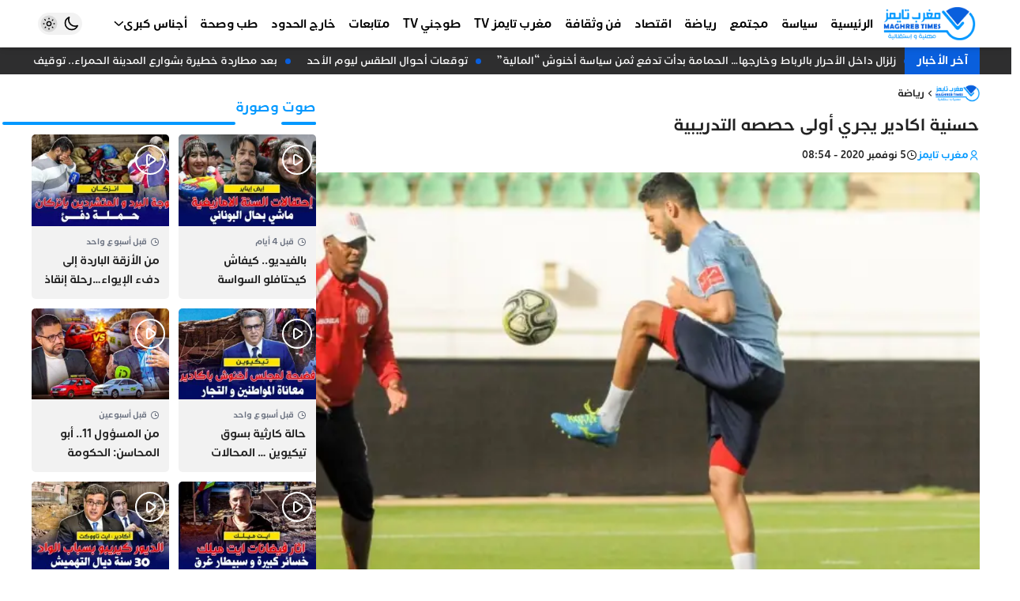

--- FILE ---
content_type: text/html; charset=UTF-8
request_url: https://maghrebtimes.ma/2020/11/05/%D8%AD%D8%B3%D9%86%D9%8A%D8%A9-%D8%A7%D9%83%D8%A7%D8%AF%D9%8A%D8%B1-%D9%8A%D8%AC%D8%B1%D9%8A-%D8%A3%D9%88%D9%84%D9%89-%D8%AD%D8%B5%D8%B5%D9%87-%D8%A7%D9%84%D8%AA%D8%AF%D8%B1%D9%8A%D8%A8%D9%8A%D8%A9/
body_size: 20576
content:
<!DOCTYPE html><html dir=rtl lang=ar><head><style>img.lazy{min-height:1px}</style><link href=https://maghrebtimes.ma/wp-content/plugins/w3-total-cache/pub/js/lazyload.min.js as=script><meta charset="UTF-8"><meta http-equiv="X-UA-Compatible" content="IE=edge"><meta name="viewport" content="width=device-width, initial-scale=1.0, user-scalable=no"><meta http-equiv="refresh" content="1200"><meta name="color-scheme" content="light dark"><meta name="supported-color-schemes" content="light dark"><meta name="theme-color" content="#0098ff"><meta name='robots' content='index, follow, max-image-preview:large, max-snippet:-1, max-video-preview:-1'><title>حسنية اكادير يجري أولى حصصه التدريبية - مغرب تايمز</title><meta name="description" content="جريدة إلكترونية شاملة تشتغل وفقا لمقتضيات النصوص التشريعية التي تؤطر مجال حرية التعبير عموما و مجال الصحافة على وجه الخصوص"><link rel=canonical href=https://maghrebtimes.ma/2020/11/05/حسنية-اكادير-يجري-أولى-حصصه-التدريبية/ ><meta property="og:locale" content="ar_AR"><meta property="og:type" content="article"><meta property="og:title" content="حسنية اكادير يجري أولى حصصه التدريبية - مغرب تايمز"><meta property="og:description" content="جريدة إلكترونية شاملة تشتغل وفقا لمقتضيات النصوص التشريعية التي تؤطر مجال حرية التعبير عموما و مجال الصحافة على وجه الخصوص"><meta property="og:url" content="https://maghrebtimes.ma/2020/11/05/حسنية-اكادير-يجري-أولى-حصصه-التدريبية/"><meta property="og:site_name" content="مغرب تايمز"><meta property="article:publisher" content="https://www.facebook.com/maghrebtimes1"><meta property="article:published_time" content="2020-11-05T07:54:25+00:00"><meta property="article:modified_time" content="2020-11-05T07:55:05+00:00"><meta property="og:image" content="https://maghrebtimes.ma/wp-content/uploads/2020/11/WhatsApp-Image-2020-11-05-at-08.48.40-1.jpeg"><meta property="og:image:width" content="780"><meta property="og:image:height" content="405"><meta property="og:image:type" content="image/jpeg"><meta name="author" content="مغرب تايمز"><meta name="twitter:card" content="summary_large_image"><meta name="twitter:label1" content="كُتب بواسطة"><meta name="twitter:data1" content="مغرب تايمز"> <script type=application/ld+json class=yoast-schema-graph>{"@context":"https://schema.org","@graph":[{"@type":"NewsArticle","@id":"https://maghrebtimes.ma/2020/11/05/%d8%ad%d8%b3%d9%86%d9%8a%d8%a9-%d8%a7%d9%83%d8%a7%d8%af%d9%8a%d8%b1-%d9%8a%d8%ac%d8%b1%d9%8a-%d8%a3%d9%88%d9%84%d9%89-%d8%ad%d8%b5%d8%b5%d9%87-%d8%a7%d9%84%d8%aa%d8%af%d8%b1%d9%8a%d8%a8%d9%8a%d8%a9/#article","isPartOf":{"@id":"https://maghrebtimes.ma/2020/11/05/%d8%ad%d8%b3%d9%86%d9%8a%d8%a9-%d8%a7%d9%83%d8%a7%d8%af%d9%8a%d8%b1-%d9%8a%d8%ac%d8%b1%d9%8a-%d8%a3%d9%88%d9%84%d9%89-%d8%ad%d8%b5%d8%b5%d9%87-%d8%a7%d9%84%d8%aa%d8%af%d8%b1%d9%8a%d8%a8%d9%8a%d8%a9/"},"author":{"name":"مغرب تايمز","@id":"https://maghrebtimes.ma/#/schema/person/0099ad31585f3a20f27f90c9a4a3f68f"},"headline":"حسنية اكادير يجري أولى حصصه التدريبية","datePublished":"2020-11-05T07:54:25+00:00","dateModified":"2020-11-05T07:55:05+00:00","mainEntityOfPage":{"@id":"https://maghrebtimes.ma/2020/11/05/%d8%ad%d8%b3%d9%86%d9%8a%d8%a9-%d8%a7%d9%83%d8%a7%d8%af%d9%8a%d8%b1-%d9%8a%d8%ac%d8%b1%d9%8a-%d8%a3%d9%88%d9%84%d9%89-%d8%ad%d8%b5%d8%b5%d9%87-%d8%a7%d9%84%d8%aa%d8%af%d8%b1%d9%8a%d8%a8%d9%8a%d8%a9/"},"wordCount":0,"commentCount":0,"publisher":{"@id":"https://maghrebtimes.ma/#organization"},"image":{"@id":"https://maghrebtimes.ma/2020/11/05/%d8%ad%d8%b3%d9%86%d9%8a%d8%a9-%d8%a7%d9%83%d8%a7%d8%af%d9%8a%d8%b1-%d9%8a%d8%ac%d8%b1%d9%8a-%d8%a3%d9%88%d9%84%d9%89-%d8%ad%d8%b5%d8%b5%d9%87-%d8%a7%d9%84%d8%aa%d8%af%d8%b1%d9%8a%d8%a8%d9%8a%d8%a9/#primaryimage"},"thumbnailUrl":"https://maghrebtimes.ma/wp-content/uploads/2020/11/WhatsApp-Image-2020-11-05-at-08.48.40-1.jpeg","articleSection":["رياضة"],"inLanguage":"ar","potentialAction":[{"@type":"CommentAction","name":"Comment","target":["https://maghrebtimes.ma/2020/11/05/%d8%ad%d8%b3%d9%86%d9%8a%d8%a9-%d8%a7%d9%83%d8%a7%d8%af%d9%8a%d8%b1-%d9%8a%d8%ac%d8%b1%d9%8a-%d8%a3%d9%88%d9%84%d9%89-%d8%ad%d8%b5%d8%b5%d9%87-%d8%a7%d9%84%d8%aa%d8%af%d8%b1%d9%8a%d8%a8%d9%8a%d8%a9/#respond"]}]},{"@type":"WebPage","@id":"https://maghrebtimes.ma/2020/11/05/%d8%ad%d8%b3%d9%86%d9%8a%d8%a9-%d8%a7%d9%83%d8%a7%d8%af%d9%8a%d8%b1-%d9%8a%d8%ac%d8%b1%d9%8a-%d8%a3%d9%88%d9%84%d9%89-%d8%ad%d8%b5%d8%b5%d9%87-%d8%a7%d9%84%d8%aa%d8%af%d8%b1%d9%8a%d8%a8%d9%8a%d8%a9/","url":"https://maghrebtimes.ma/2020/11/05/%d8%ad%d8%b3%d9%86%d9%8a%d8%a9-%d8%a7%d9%83%d8%a7%d8%af%d9%8a%d8%b1-%d9%8a%d8%ac%d8%b1%d9%8a-%d8%a3%d9%88%d9%84%d9%89-%d8%ad%d8%b5%d8%b5%d9%87-%d8%a7%d9%84%d8%aa%d8%af%d8%b1%d9%8a%d8%a8%d9%8a%d8%a9/","name":"حسنية اكادير يجري أولى حصصه التدريبية - مغرب تايمز","isPartOf":{"@id":"https://maghrebtimes.ma/#website"},"primaryImageOfPage":{"@id":"https://maghrebtimes.ma/2020/11/05/%d8%ad%d8%b3%d9%86%d9%8a%d8%a9-%d8%a7%d9%83%d8%a7%d8%af%d9%8a%d8%b1-%d9%8a%d8%ac%d8%b1%d9%8a-%d8%a3%d9%88%d9%84%d9%89-%d8%ad%d8%b5%d8%b5%d9%87-%d8%a7%d9%84%d8%aa%d8%af%d8%b1%d9%8a%d8%a8%d9%8a%d8%a9/#primaryimage"},"image":{"@id":"https://maghrebtimes.ma/2020/11/05/%d8%ad%d8%b3%d9%86%d9%8a%d8%a9-%d8%a7%d9%83%d8%a7%d8%af%d9%8a%d8%b1-%d9%8a%d8%ac%d8%b1%d9%8a-%d8%a3%d9%88%d9%84%d9%89-%d8%ad%d8%b5%d8%b5%d9%87-%d8%a7%d9%84%d8%aa%d8%af%d8%b1%d9%8a%d8%a8%d9%8a%d8%a9/#primaryimage"},"thumbnailUrl":"https://maghrebtimes.ma/wp-content/uploads/2020/11/WhatsApp-Image-2020-11-05-at-08.48.40-1.jpeg","datePublished":"2020-11-05T07:54:25+00:00","dateModified":"2020-11-05T07:55:05+00:00","description":"جريدة إلكترونية شاملة تشتغل وفقا لمقتضيات النصوص التشريعية التي تؤطر مجال حرية التعبير عموما و مجال الصحافة على وجه الخصوص","breadcrumb":{"@id":"https://maghrebtimes.ma/2020/11/05/%d8%ad%d8%b3%d9%86%d9%8a%d8%a9-%d8%a7%d9%83%d8%a7%d8%af%d9%8a%d8%b1-%d9%8a%d8%ac%d8%b1%d9%8a-%d8%a3%d9%88%d9%84%d9%89-%d8%ad%d8%b5%d8%b5%d9%87-%d8%a7%d9%84%d8%aa%d8%af%d8%b1%d9%8a%d8%a8%d9%8a%d8%a9/#breadcrumb"},"inLanguage":"ar","potentialAction":[{"@type":"ReadAction","target":["https://maghrebtimes.ma/2020/11/05/%d8%ad%d8%b3%d9%86%d9%8a%d8%a9-%d8%a7%d9%83%d8%a7%d8%af%d9%8a%d8%b1-%d9%8a%d8%ac%d8%b1%d9%8a-%d8%a3%d9%88%d9%84%d9%89-%d8%ad%d8%b5%d8%b5%d9%87-%d8%a7%d9%84%d8%aa%d8%af%d8%b1%d9%8a%d8%a8%d9%8a%d8%a9/"]}]},{"@type":"ImageObject","inLanguage":"ar","@id":"https://maghrebtimes.ma/2020/11/05/%d8%ad%d8%b3%d9%86%d9%8a%d8%a9-%d8%a7%d9%83%d8%a7%d8%af%d9%8a%d8%b1-%d9%8a%d8%ac%d8%b1%d9%8a-%d8%a3%d9%88%d9%84%d9%89-%d8%ad%d8%b5%d8%b5%d9%87-%d8%a7%d9%84%d8%aa%d8%af%d8%b1%d9%8a%d8%a8%d9%8a%d8%a9/#primaryimage","url":"https://maghrebtimes.ma/wp-content/uploads/2020/11/WhatsApp-Image-2020-11-05-at-08.48.40-1.jpeg","contentUrl":"https://maghrebtimes.ma/wp-content/uploads/2020/11/WhatsApp-Image-2020-11-05-at-08.48.40-1.jpeg","width":780,"height":405},{"@type":"BreadcrumbList","@id":"https://maghrebtimes.ma/2020/11/05/%d8%ad%d8%b3%d9%86%d9%8a%d8%a9-%d8%a7%d9%83%d8%a7%d8%af%d9%8a%d8%b1-%d9%8a%d8%ac%d8%b1%d9%8a-%d8%a3%d9%88%d9%84%d9%89-%d8%ad%d8%b5%d8%b5%d9%87-%d8%a7%d9%84%d8%aa%d8%af%d8%b1%d9%8a%d8%a8%d9%8a%d8%a9/#breadcrumb","itemListElement":[{"@type":"ListItem","position":1,"name":"الرئيسية","item":"https://maghrebtimes.ma/"},{"@type":"ListItem","position":2,"name":"حسنية اكادير يجري أولى حصصه التدريبية"}]},{"@type":"WebSite","@id":"https://maghrebtimes.ma/#website","url":"https://maghrebtimes.ma/","name":"مغرب تايمز","description":"حرية و مسؤولية","publisher":{"@id":"https://maghrebtimes.ma/#organization"},"potentialAction":[{"@type":"SearchAction","target":{"@type":"EntryPoint","urlTemplate":"https://maghrebtimes.ma/?s={search_term_string}"},"query-input":{"@type":"PropertyValueSpecification","valueRequired":true,"valueName":"search_term_string"}}],"inLanguage":"ar"},{"@type":"Organization","@id":"https://maghrebtimes.ma/#organization","name":"مغرب تايمز","url":"https://maghrebtimes.ma/","logo":{"@type":"ImageObject","inLanguage":"ar","@id":"https://maghrebtimes.ma/#/schema/logo/image/","url":"https://maghrebtimes.ma/wp-content/uploads/2022/03/logo-v3.jpeg","contentUrl":"https://maghrebtimes.ma/wp-content/uploads/2022/03/logo-v3.jpeg","width":586,"height":257,"caption":"مغرب تايمز"},"image":{"@id":"https://maghrebtimes.ma/#/schema/logo/image/"},"sameAs":["https://www.facebook.com/maghrebtimes1","https://www.instagram.com/maghrebtimes/","https://www.youtube.com/channel/UCY8c75zGH3JU6CdaYqxXjIQ"]},{"@type":"Person","@id":"https://maghrebtimes.ma/#/schema/person/0099ad31585f3a20f27f90c9a4a3f68f","name":"مغرب تايمز","image":{"@type":"ImageObject","inLanguage":"ar","@id":"https://maghrebtimes.ma/#/schema/person/image/","url":"https://secure.gravatar.com/avatar/0fab9063764c8c365984db495c0a3f94bbb523911d742c98f788a2d97caa2f13?s=96&d=mm&r=g","contentUrl":"https://secure.gravatar.com/avatar/0fab9063764c8c365984db495c0a3f94bbb523911d742c98f788a2d97caa2f13?s=96&d=mm&r=g","caption":"مغرب تايمز"},"url":"https://maghrebtimes.ma/author/maghreb-times/"}]}</script> <link rel=dns-prefetch href=//cdn.jsdelivr.net><style id=wp-img-auto-sizes-contain-inline-css>img:is([sizes=auto i],[sizes^="auto," i]){contain-intrinsic-size:3000px 1500px}</style><style id=classic-theme-styles-inline-css>/*! This file is auto-generated */
.wp-block-button__link{color:#fff;background-color:#32373c;border-radius:9999px;box-shadow:none;text-decoration:none;padding:calc(.667em + 2px) calc(1.333em + 2px);font-size:1.125em}.wp-block-file__button{background:#32373c;color:#fff;text-decoration:none}</style><link rel=stylesheet href=https://maghrebtimes.ma/wp-content/cache/minify/3a1ed.css media=all><style id=wp-polls-inline-css>.wp-polls
.pollbar{margin:1px;font-size:1px;line-height:3px;height:3px;background-image:url('https://maghrebtimes.ma/wp-content/plugins/wp-polls/images/default/pollbg.gif');border:1px
solid #c8c8c8}</style><link rel=stylesheet href=https://maghrebtimes.ma/wp-content/cache/minify/d7925.css media=all><link id=remixicon rel=preload href=https://cdn.jsdelivr.net/npm/remixicon@4.3.0/fonts/remixicon.css as=style onload="this.onload=null;this.rel='stylesheet'" media=all><noscript><link id=remixicon rel=stylesheet href=https://cdn.jsdelivr.net/npm/remixicon@4.3.0/fonts/remixicon.css media=all></noscript><link rel=stylesheet href=https://maghrebtimes.ma/wp-content/cache/minify/0c804.css media=all> <script src=https://cdn.onesignal.com/sdks/web/v16/OneSignalSDK.page.js defer></script> <script>window.OneSignalDeferred=window.OneSignalDeferred||[];OneSignalDeferred.push(async function(OneSignal){await OneSignal.init({appId:"e830c790-776c-4910-adbc-5965330499fa",serviceWorkerOverrideForTypical:true,path:"https://maghrebtimes.ma/wp-content/plugins/onesignal-free-web-push-notifications/sdk_files/",serviceWorkerParam:{scope:"/wp-content/plugins/onesignal-free-web-push-notifications/sdk_files/push/onesignal/"},serviceWorkerPath:"OneSignalSDKWorker.js",});});if(navigator.serviceWorker){navigator.serviceWorker.getRegistrations().then((registrations)=>{registrations.forEach((registration)=>{if(registration.active&&registration.active.scriptURL.includes('OneSignalSDKWorker.js.php')){registration.unregister().then((success)=>{if(success){console.log('OneSignalSW: Successfully unregistered:',registration.active.scriptURL);}else{console.log('OneSignalSW: Failed to unregister:',registration.active.scriptURL);}});}});}).catch((error)=>{console.error('Error fetching service worker registrations:',error);});}</script> <script async src="https://pagead2.googlesyndication.com/pagead/js/adsbygoogle.js?client=ca-pub-9711774274728736"
     crossorigin=anonymous></script> <meta name="google-adsense-account" content="ca-pub-9711774274728736"> <script async custom-element=amp-auto-ads
        src=https://cdn.ampproject.org/v0/amp-auto-ads-0.1.js></script>  <script async src="https://www.googletagmanager.com/gtag/js?id=G-PER2QY8FS8"></script> <script>window.dataLayer=window.dataLayer||[];function gtag(){dataLayer.push(arguments);}
gtag('js',new Date());gtag('config','G-PER2QY8FS8');</script> <link rel=icon href=https://maghrebtimes.ma/wp-content/uploads/2022/03/cropped-favicon-bg-90x90.png sizes=32x32><link rel=icon href=https://maghrebtimes.ma/wp-content/uploads/2022/03/cropped-favicon-bg-300x300.png sizes=192x192><link rel=apple-touch-icon href=https://maghrebtimes.ma/wp-content/uploads/2022/03/cropped-favicon-bg-300x300.png><meta name="msapplication-TileImage" content="https://maghrebtimes.ma/wp-content/uploads/2022/03/cropped-favicon-bg-300x300.png"><style id=wp-custom-css>#id_77_0
img{width:auto}</style><style id=wp-block-paragraph-inline-css>.is-small-text{font-size:.875em}.is-regular-text{font-size:1em}.is-large-text{font-size:2.25em}.is-larger-text{font-size:3em}.has-drop-cap:not(:focus):first-letter {float:right;font-size:8.4em;font-style:normal;font-weight:100;line-height:.68;margin:.05em 0 0 .1em;text-transform:uppercase}body.rtl .has-drop-cap:not(:focus):first-letter {float:none;margin-right:.1em}p.has-drop-cap.has-background{overflow:hidden}:root :where(p.has-background){padding:1.25em 2.375em}:where(p.has-text-color:not(.has-link-color)) a{color:inherit}p.has-text-align-left[style*="writing-mode:vertical-lr"],p.has-text-align-right[style*="writing-mode:vertical-rl"]{rotate:180deg}</style><style id=global-styles-inline-css>/*<![CDATA[*/:root{--wp--preset--aspect-ratio--square:1;--wp--preset--aspect-ratio--4-3:4/3;--wp--preset--aspect-ratio--3-4:3/4;--wp--preset--aspect-ratio--3-2:3/2;--wp--preset--aspect-ratio--2-3:2/3;--wp--preset--aspect-ratio--16-9:16/9;--wp--preset--aspect-ratio--9-16:9/16;--wp--preset--color--black:#000;--wp--preset--color--cyan-bluish-gray:#abb8c3;--wp--preset--color--white:#fff;--wp--preset--color--pale-pink:#f78da7;--wp--preset--color--vivid-red:#cf2e2e;--wp--preset--color--luminous-vivid-orange:#ff6900;--wp--preset--color--luminous-vivid-amber:#fcb900;--wp--preset--color--light-green-cyan:#7bdcb5;--wp--preset--color--vivid-green-cyan:#00d084;--wp--preset--color--pale-cyan-blue:#8ed1fc;--wp--preset--color--vivid-cyan-blue:#0693e3;--wp--preset--color--vivid-purple:#9b51e0;--wp--preset--gradient--vivid-cyan-blue-to-vivid-purple:linear-gradient(135deg,rgb(6,147,227) 0%,rgb(155,81,224) 100%);--wp--preset--gradient--light-green-cyan-to-vivid-green-cyan:linear-gradient(135deg,rgb(122,220,180) 0%,rgb(0,208,130) 100%);--wp--preset--gradient--luminous-vivid-amber-to-luminous-vivid-orange:linear-gradient(135deg,rgb(252,185,0) 0%,rgb(255,105,0) 100%);--wp--preset--gradient--luminous-vivid-orange-to-vivid-red:linear-gradient(135deg,rgb(255,105,0) 0%,rgb(207,46,46) 100%);--wp--preset--gradient--very-light-gray-to-cyan-bluish-gray:linear-gradient(135deg,rgb(238,238,238) 0%,rgb(169,184,195) 100%);--wp--preset--gradient--cool-to-warm-spectrum:linear-gradient(135deg,rgb(74,234,220) 0%,rgb(151,120,209) 20%,rgb(207,42,186) 40%,rgb(238,44,130) 60%,rgb(251,105,98) 80%,rgb(254,248,76) 100%);--wp--preset--gradient--blush-light-purple:linear-gradient(135deg,rgb(255,206,236) 0%,rgb(152,150,240) 100%);--wp--preset--gradient--blush-bordeaux:linear-gradient(135deg,rgb(254,205,165) 0%,rgb(254,45,45) 50%,rgb(107,0,62) 100%);--wp--preset--gradient--luminous-dusk:linear-gradient(135deg,rgb(255,203,112) 0%,rgb(199,81,192) 50%,rgb(65,88,208) 100%);--wp--preset--gradient--pale-ocean:linear-gradient(135deg,rgb(255,245,203) 0%,rgb(182,227,212) 50%,rgb(51,167,181) 100%);--wp--preset--gradient--electric-grass:linear-gradient(135deg,rgb(202,248,128) 0%,rgb(113,206,126) 100%);--wp--preset--gradient--midnight:linear-gradient(135deg,rgb(2,3,129) 0%,rgb(40,116,252) 100%);--wp--preset--font-size--small:13px;--wp--preset--font-size--medium:20px;--wp--preset--font-size--large:36px;--wp--preset--font-size--x-large:42px;--wp--preset--spacing--20:0.44rem;--wp--preset--spacing--30:0.67rem;--wp--preset--spacing--40:1rem;--wp--preset--spacing--50:1.5rem;--wp--preset--spacing--60:2.25rem;--wp--preset--spacing--70:3.38rem;--wp--preset--spacing--80:5.06rem;--wp--preset--shadow--natural:6px 6px 9px rgba(0, 0, 0, 0.2);--wp--preset--shadow--deep:12px 12px 50px rgba(0, 0, 0, 0.4);--wp--preset--shadow--sharp:6px 6px 0px rgba(0, 0, 0, 0.2);--wp--preset--shadow--outlined:6px 6px 0px -3px rgb(255, 255, 255), 6px 6px rgb(0, 0, 0);--wp--preset--shadow--crisp:6px 6px 0px rgb(0, 0, 0)}:where(.is-layout-flex){gap:0.5em}:where(.is-layout-grid){gap:0.5em}body .is-layout-flex{display:flex}.is-layout-flex{flex-wrap:wrap;align-items:center}.is-layout-flex>:is(*,div){margin:0}body .is-layout-grid{display:grid}.is-layout-grid>:is(*,div){margin:0}:where(.wp-block-columns.is-layout-flex){gap:2em}:where(.wp-block-columns.is-layout-grid){gap:2em}:where(.wp-block-post-template.is-layout-flex){gap:1.25em}:where(.wp-block-post-template.is-layout-grid){gap:1.25em}.has-black-color{color:var(--wp--preset--color--black) !important}.has-cyan-bluish-gray-color{color:var(--wp--preset--color--cyan-bluish-gray) !important}.has-white-color{color:var(--wp--preset--color--white) !important}.has-pale-pink-color{color:var(--wp--preset--color--pale-pink) !important}.has-vivid-red-color{color:var(--wp--preset--color--vivid-red) !important}.has-luminous-vivid-orange-color{color:var(--wp--preset--color--luminous-vivid-orange) !important}.has-luminous-vivid-amber-color{color:var(--wp--preset--color--luminous-vivid-amber) !important}.has-light-green-cyan-color{color:var(--wp--preset--color--light-green-cyan) !important}.has-vivid-green-cyan-color{color:var(--wp--preset--color--vivid-green-cyan) !important}.has-pale-cyan-blue-color{color:var(--wp--preset--color--pale-cyan-blue) !important}.has-vivid-cyan-blue-color{color:var(--wp--preset--color--vivid-cyan-blue) !important}.has-vivid-purple-color{color:var(--wp--preset--color--vivid-purple) !important}.has-black-background-color{background-color:var(--wp--preset--color--black) !important}.has-cyan-bluish-gray-background-color{background-color:var(--wp--preset--color--cyan-bluish-gray) !important}.has-white-background-color{background-color:var(--wp--preset--color--white) !important}.has-pale-pink-background-color{background-color:var(--wp--preset--color--pale-pink) !important}.has-vivid-red-background-color{background-color:var(--wp--preset--color--vivid-red) !important}.has-luminous-vivid-orange-background-color{background-color:var(--wp--preset--color--luminous-vivid-orange) !important}.has-luminous-vivid-amber-background-color{background-color:var(--wp--preset--color--luminous-vivid-amber) !important}.has-light-green-cyan-background-color{background-color:var(--wp--preset--color--light-green-cyan) !important}.has-vivid-green-cyan-background-color{background-color:var(--wp--preset--color--vivid-green-cyan) !important}.has-pale-cyan-blue-background-color{background-color:var(--wp--preset--color--pale-cyan-blue) !important}.has-vivid-cyan-blue-background-color{background-color:var(--wp--preset--color--vivid-cyan-blue) !important}.has-vivid-purple-background-color{background-color:var(--wp--preset--color--vivid-purple) !important}.has-black-border-color{border-color:var(--wp--preset--color--black) !important}.has-cyan-bluish-gray-border-color{border-color:var(--wp--preset--color--cyan-bluish-gray) !important}.has-white-border-color{border-color:var(--wp--preset--color--white) !important}.has-pale-pink-border-color{border-color:var(--wp--preset--color--pale-pink) !important}.has-vivid-red-border-color{border-color:var(--wp--preset--color--vivid-red) !important}.has-luminous-vivid-orange-border-color{border-color:var(--wp--preset--color--luminous-vivid-orange) !important}.has-luminous-vivid-amber-border-color{border-color:var(--wp--preset--color--luminous-vivid-amber) !important}.has-light-green-cyan-border-color{border-color:var(--wp--preset--color--light-green-cyan) !important}.has-vivid-green-cyan-border-color{border-color:var(--wp--preset--color--vivid-green-cyan) !important}.has-pale-cyan-blue-border-color{border-color:var(--wp--preset--color--pale-cyan-blue) !important}.has-vivid-cyan-blue-border-color{border-color:var(--wp--preset--color--vivid-cyan-blue) !important}.has-vivid-purple-border-color{border-color:var(--wp--preset--color--vivid-purple) !important}.has-vivid-cyan-blue-to-vivid-purple-gradient-background{background:var(--wp--preset--gradient--vivid-cyan-blue-to-vivid-purple) !important}.has-light-green-cyan-to-vivid-green-cyan-gradient-background{background:var(--wp--preset--gradient--light-green-cyan-to-vivid-green-cyan) !important}.has-luminous-vivid-amber-to-luminous-vivid-orange-gradient-background{background:var(--wp--preset--gradient--luminous-vivid-amber-to-luminous-vivid-orange) !important}.has-luminous-vivid-orange-to-vivid-red-gradient-background{background:var(--wp--preset--gradient--luminous-vivid-orange-to-vivid-red) !important}.has-very-light-gray-to-cyan-bluish-gray-gradient-background{background:var(--wp--preset--gradient--very-light-gray-to-cyan-bluish-gray) !important}.has-cool-to-warm-spectrum-gradient-background{background:var(--wp--preset--gradient--cool-to-warm-spectrum) !important}.has-blush-light-purple-gradient-background{background:var(--wp--preset--gradient--blush-light-purple) !important}.has-blush-bordeaux-gradient-background{background:var(--wp--preset--gradient--blush-bordeaux) !important}.has-luminous-dusk-gradient-background{background:var(--wp--preset--gradient--luminous-dusk) !important}.has-pale-ocean-gradient-background{background:var(--wp--preset--gradient--pale-ocean) !important}.has-electric-grass-gradient-background{background:var(--wp--preset--gradient--electric-grass) !important}.has-midnight-gradient-background{background:var(--wp--preset--gradient--midnight) !important}.has-small-font-size{font-size:var(--wp--preset--font-size--small) !important}.has-medium-font-size{font-size:var(--wp--preset--font-size--medium) !important}.has-large-font-size{font-size:var(--wp--preset--font-size--large) !important}.has-x-large-font-size{font-size:var(--wp--preset--font-size--x-large) !important}/*]]>*/</style></head><body class="rtl wp-singular post-template-default single single-post postid-7647 single-format-standard wp-custom-logo wp-embed-responsive wp-theme-maghrebtimes bg-body ht-full hm-shadow hm-fixed hm-full hb-shadow hb-fixed hb-full hmb-shadow hmb-fixed ft-wid-1 ft-center gt-right block-16 drawer-right sidebar-left" style=overflow-x:hidden><amp-auto-ads type=adsense data-ad-client=ca-pub-9711774274728736> </amp-auto-ads><div id=mtimes-header-mobile class="mtimes-header header-mobile"><div class=container><div class=innr><div class=h-right><div id=id_85_4 class=open-drawer data-hs-overlay=#mtimes-drawer><i class=ri-menu-3-fill></i></div></div><div class=h-middle> <a id=id_47_8 class=center-logo href=https://maghrebtimes.ma aria-label="مغرب تايمز"> <img width=586 height=250 src="data:image/svg+xml,%3Csvg%20xmlns='http://www.w3.org/2000/svg'%20viewBox='0%200%20586%20250'%3E%3C/svg%3E" data-src=https://maghrebtimes.ma/wp-content/uploads/2024/12/logo-maghreb-times-site-web-2024.png class="mtimes-logo-img lazy" alt="مغرب تايمز" decoding=async fetchpriority=high data-srcset="https://maghrebtimes.ma/wp-content/uploads/2024/12/logo-maghreb-times-site-web-2024.png 586w, https://maghrebtimes.ma/wp-content/uploads/2024/12/logo-maghreb-times-site-web-2024-300x128.png 300w" data-sizes="(max-width: 586px) 100vw, 586px">  </a></div><div class=h-left><div id=id_36_1 class="comp-dark theme-toggle"><div class="darkm group hs-dark-mode-active:bg-white/10 hs-dark-mode-active:scale-75 hs-dark-mode" data-hs-theme-click-value=dark><svg data-slot=icon fill=none stroke-width=2 stroke=currentColor viewBox="0 0 24 24" xmlns=http://www.w3.org/2000/svg aria-hidden=true> <path stroke-linecap=round stroke-linejoin=round d="M21.752 15.002A9.72 9.72 0 0 1 18 15.75c-5.385 0-9.75-4.365-9.75-9.75 0-1.33.266-2.597.748-3.752A9.753 9.753 0 0 0 3 11.25C3 16.635 7.365 21 12.75 21a9.753 9.753 0 0 0 9.002-5.998Z"> </path> </svg></div><div class="lightm group hs-dark-mode hs-dark-mode-active:bg-transparent hs-dark-mode-active:scale-100" data-hs-theme-click-value=light><svg viewBox="0 0 24 24" fill=none stroke-width=1.5 stroke-linecap=round stroke-linejoin=round> <path d="M15 12a3 3 0 1 1-6 0 3 3 0 0 1 6 0Z" stroke=currentColor></path> <path d="M12 4v1M17.66 6.344l-.828.828M20.005 12.004h-1M17.66 17.664l-.828-.828M12 20.01V19M6.34 17.664l.835-.836M3.995 12.004h1.01M6 6l.835.836" stroke=currentColor></path> </svg></div></div><div id=id_22_15 class=open-search-modal data-hs-overlay=#search-modal><i class=ri-search-line></i></div></div></div></div></div><div id=mtimes-header-middle class="mtimes-header header-middle"><div class=container><div class=innr><div class=h-right> <a id=id_77_0 href=/ aria-label="مغرب تايمز"> <img width=586 height=250 src="data:image/svg+xml,%3Csvg%20xmlns='http://www.w3.org/2000/svg'%20viewBox='0%200%20586%20250'%3E%3C/svg%3E" data-src=https://maghrebtimes.ma/wp-content/uploads/2024/12/logo-maghreb-times-site-web-2024.png class="mtimes-logo-img lazy" alt="مغرب تايمز" data-sizes=131px decoding=async data-srcset="https://maghrebtimes.ma/wp-content/uploads/2024/12/logo-maghreb-times-site-web-2024.png 586w, https://maghrebtimes.ma/wp-content/uploads/2024/12/logo-maghreb-times-site-web-2024-300x128.png 300w"><ul id=id_59_5 class="mtimes-menu menu-skin-0 flex md:flex-wrap"><li id=menu-item-64942 class="menu-item menu-item-type-custom menu-item-object-custom menu-item-home relative group flex-0"><a class="px-2 py-4 relative w-full flex items-center gap-x-1.5 group" href=https://maghrebtimes.ma><span class="flex-1 text-start">الرئيسية</span></a></li><li id=menu-item-1751 class="menu-item menu-item-type-taxonomy menu-item-object-category relative group flex-0"><a class="px-2 py-4 relative w-full flex items-center gap-x-1.5 group" href=https://maghrebtimes.ma/category/%d8%b3%d9%8a%d8%a7%d8%b3%d8%a9/ ><span class="flex-1 text-start">سياسة</span></a></li><li id=menu-item-1752 class="menu-item menu-item-type-taxonomy menu-item-object-category relative group flex-0"><a class="px-2 py-4 relative w-full flex items-center gap-x-1.5 group" href=https://maghrebtimes.ma/category/%d9%85%d8%ac%d8%aa%d9%85%d8%b9/ ><span class="flex-1 text-start">مجتمع</span></a></li><li id=menu-item-1755 class="menu-item menu-item-type-taxonomy menu-item-object-category current-post-ancestor current-menu-parent current-post-parent relative group flex-0"><a class="px-2 py-4 relative w-full flex items-center gap-x-1.5 group" href=https://maghrebtimes.ma/category/%d8%b1%d9%8a%d8%a7%d8%b6%d8%a9/ ><span class="flex-1 text-start">رياضة</span></a></li><li id=menu-item-1754 class="menu-item menu-item-type-taxonomy menu-item-object-category relative group flex-0"><a class="px-2 py-4 relative w-full flex items-center gap-x-1.5 group" href=https://maghrebtimes.ma/category/%d8%a7%d9%82%d8%aa%d8%b5%d8%a7%d8%af/ ><span class="flex-1 text-start">اقتصاد</span></a></li><li id=menu-item-1753 class="menu-item menu-item-type-taxonomy menu-item-object-category relative group flex-0"><a class="px-2 py-4 relative w-full flex items-center gap-x-1.5 group" href=https://maghrebtimes.ma/category/%d9%81%d9%86-%d9%88-%d8%ab%d9%82%d8%a7%d9%81%d8%a9/ ><span class="flex-1 text-start">فن وثقافة</span></a></li><li id=menu-item-1872 class="menu-item menu-item-type-taxonomy menu-item-object-category relative group flex-0"><a class="px-2 py-4 relative w-full flex items-center gap-x-1.5 group" href=https://maghrebtimes.ma/category/%d9%85%d8%ba%d8%b1%d8%a8-%d8%aa%d8%a7%d9%8a%d9%85%d8%b2-tv/ ><span class="flex-1 text-start">مغرب تايمز TV</span></a></li><li id=menu-item-1904 class="menu-item menu-item-type-taxonomy menu-item-object-category relative group flex-0"><a class="px-2 py-4 relative w-full flex items-center gap-x-1.5 group" href=https://maghrebtimes.ma/category/%d8%b7%d9%88%d8%ac%d9%86%d9%8a-tv/ ><span class="flex-1 text-start">طوجني TV</span></a></li><li id=menu-item-4167 class="menu-item menu-item-type-taxonomy menu-item-object-category relative group flex-0"><a class="px-2 py-4 relative w-full flex items-center gap-x-1.5 group" href=https://maghrebtimes.ma/category/%d9%85%d8%aa%d8%a7%d8%a8%d8%b9%d8%a7%d8%aa/ ><span class="flex-1 text-start">متابعات</span></a></li><li id=menu-item-4165 class="menu-item menu-item-type-taxonomy menu-item-object-category relative group flex-0"><a class="px-2 py-4 relative w-full flex items-center gap-x-1.5 group" href=https://maghrebtimes.ma/category/%d8%ae%d8%a7%d8%b1%d8%ac-%d8%a7%d9%84%d8%ad%d8%af%d9%88%d8%af/ ><span class="flex-1 text-start">خارج الحدود</span></a></li><li id=menu-item-4166 class="menu-item menu-item-type-taxonomy menu-item-object-category relative group flex-0"><a class="px-2 py-4 relative w-full flex items-center gap-x-1.5 group" href=https://maghrebtimes.ma/category/%d8%b7%d8%a8-%d9%88%d8%b5%d8%ad%d8%a9/ ><span class="flex-1 text-start">طب وصحة</span></a></li><li id=menu-item-1870 class="menu-item menu-item-type-taxonomy menu-item-object-category menu-item-has-children relative group flex-0"><a class="px-2 py-4 relative w-full flex items-center gap-x-1.5 group" href=https://maghrebtimes.ma/category/%d8%a3%d8%ac%d9%86%d8%a7%d8%b3-%d9%83%d8%a8%d8%b1%d9%89/ ><span class="flex-1 text-start">أجناس كبرى</span><svg class="block w-3 h-3 mr-auto transition-all group-hover:rotate-180" width=16 height=16 viewBox="0 0 16 16" fill=none xmlns=http://www.w3.org/2000/svg><path d="M2 5L8.16086 10.6869C8.35239 10.8637 8.64761 10.8637 8.83914 10.6869L15 5" stroke=currentColor stroke-width=2 stroke-linecap=round></path></svg></a><div class="hidden mtimes-sub-menu group-hover:block"><ul class=sub-menu><li id=menu-item-1876 class="menu-item menu-item-type-taxonomy menu-item-object-category relative group flex-0"><a class="px-2 py-4 relative w-full flex items-center gap-x-1.5 group" href=https://maghrebtimes.ma/category/%d8%a3%d8%ac%d9%86%d8%a7%d8%b3-%d9%83%d8%a8%d8%b1%d9%89/%d8%aa%d8%ad%d9%82%d9%8a%d9%82/ ><span class="flex-1 text-start">تحقيق</span></a></li><li id=menu-item-1878 class="menu-item menu-item-type-taxonomy menu-item-object-category relative group flex-0"><a class="px-2 py-4 relative w-full flex items-center gap-x-1.5 group" href=https://maghrebtimes.ma/category/%d8%a3%d8%ac%d9%86%d8%a7%d8%b3-%d9%83%d8%a8%d8%b1%d9%89/%d8%b1%d8%a8%d9%88%d8%b1%d8%aa%d8%a7%d8%ac/ ><span class="flex-1 text-start">ربورتاج</span></a></li><li id=menu-item-1877 class="menu-item menu-item-type-taxonomy menu-item-object-category relative group flex-0"><a class="px-2 py-4 relative w-full flex items-center gap-x-1.5 group" href=https://maghrebtimes.ma/category/%d8%a3%d8%ac%d9%86%d8%a7%d8%b3-%d9%83%d8%a8%d8%b1%d9%89/%d8%ad%d9%88%d8%a7%d8%b1/ ><span class="flex-1 text-start">حوار</span></a></li><li id=menu-item-1875 class="menu-item menu-item-type-taxonomy menu-item-object-category relative group flex-0"><a class="px-2 py-4 relative w-full flex items-center gap-x-1.5 group" href=https://maghrebtimes.ma/category/%d8%a3%d8%ac%d9%86%d8%a7%d8%b3-%d9%83%d8%a8%d8%b1%d9%89/%d8%a8%d9%88%d8%b1%d8%aa%d8%b1%d9%8a%d9%87/ ><span class="flex-1 text-start">بورتريه</span></a></li></ul></div></li></ul></div><div class=h-middle></div><div class=h-left><div id=id_36_1 class="comp-dark theme-toggle"><div class="darkm group hs-dark-mode-active:bg-white/10 hs-dark-mode-active:scale-75 hs-dark-mode" data-hs-theme-click-value=dark><svg data-slot=icon fill=none stroke-width=2 stroke=currentColor viewBox="0 0 24 24" xmlns=http://www.w3.org/2000/svg aria-hidden=true> <path stroke-linecap=round stroke-linejoin=round d="M21.752 15.002A9.72 9.72 0 0 1 18 15.75c-5.385 0-9.75-4.365-9.75-9.75 0-1.33.266-2.597.748-3.752A9.753 9.753 0 0 0 3 11.25C3 16.635 7.365 21 12.75 21a9.753 9.753 0 0 0 9.002-5.998Z"> </path> </svg></div><div class="lightm group hs-dark-mode hs-dark-mode-active:bg-transparent hs-dark-mode-active:scale-100" data-hs-theme-click-value=light><svg viewBox="0 0 24 24" fill=none stroke-width=1.5 stroke-linecap=round stroke-linejoin=round> <path d="M15 12a3 3 0 1 1-6 0 3 3 0 0 1 6 0Z" stroke=currentColor></path> <path d="M12 4v1M17.66 6.344l-.828.828M20.005 12.004h-1M17.66 17.664l-.828-.828M12 20.01V19M6.34 17.664l.835-.836M3.995 12.004h1.01M6 6l.835.836" stroke=currentColor></path> </svg></div></div></div></div></div></div><div class=hot-news><div class=container> <span>آخر الأخبار</span><div class=hot-slide><ul> <li><a href=https://maghrebtimes.ma/2026/01/18/%d8%b2%d9%84%d8%b2%d8%a7%d9%84-%d8%af%d8%a7%d8%ae%d9%84-%d8%a7%d9%84%d8%a3%d8%ad%d8%b1%d8%a7%d8%b1-%d8%a8%d8%a7%d9%84%d8%b1%d8%a8%d8%a7%d8%b7-%d9%88%d8%ae%d8%a7%d8%b1%d8%ac%d9%87%d8%a7-%d8%a7/ >زلزال داخل الأحرار بالرباط وخارجها… الحمامة بدأت تدفع ثمن سياسة أخنوش &#8220;المالية&#8221;</a></li> <li><a href=https://maghrebtimes.ma/2026/01/18/%d8%aa%d9%88%d9%82%d8%b9%d8%a7%d8%aa-%d8%a3%d8%ad%d9%88%d8%a7%d9%84-%d8%a7%d9%84%d8%b7%d9%82%d8%b3-%d9%84%d9%8a%d9%88%d9%85-%d8%a7%d9%84%d8%a3%d8%ad%d8%af-9/ >توقعات أحوال الطقس ليوم الأحد</a></li> <li><a href=https://maghrebtimes.ma/2026/01/17/%d8%a8%d8%b9%d8%af-%d9%85%d8%b7%d8%a7%d8%b1%d8%af%d8%a9-%d8%ae%d8%b7%d9%8a%d8%b1%d8%a9-%d8%a8%d8%b4%d9%88%d8%a7%d8%b1%d8%b9-%d8%a7%d9%84%d9%85%d8%af%d9%8a%d9%86%d8%a9-%d8%a7%d9%84%d8%ad%d9%85%d8%b1/ >بعد مطاردة خطيرة بشوارع المدينة الحمراء.. توقيف سائق نقل سري بمراكش</a></li> <li><a href=https://maghrebtimes.ma/2026/01/17/%d8%a7%d9%84%d8%a7%d8%aa%d8%ad%d8%a7%d8%af-%d8%a7%d9%84%d9%85%d8%b5%d8%b1%d9%8a-%d9%8a%d8%aa%d8%ac%d9%87-%d9%84%d8%a5%d9%86%d9%87%d8%a7%d8%a1-%d8%aa%d8%ac%d8%b1%d8%a8%d8%a9-%d8%ad%d8%b3%d8%a7%d9%85/ >الاتحاد المصري يتجه لإنهاء تجربة حسام حسن</a></li> <li><a href=https://maghrebtimes.ma/2026/01/17/%d8%a8%d9%84%d8%a7%d8%ba-%d8%b3%d9%86%d8%ba%d8%a7%d9%84%d9%8a-%d9%8a%d8%a4%d9%83%d8%af-%d9%85%d8%aa%d8%a7%d9%86%d8%a9-%d8%a7%d9%84%d8%b9%d9%84%d8%a7%d9%82%d8%a7%d8%aa-%d9%85%d8%b9-%d8%a7%d9%84%d9%85/ >بلاغ سنغالي يؤكد متانة العلاقات مع المغرب قبل نهائي الكان</a></li> <li><a href=https://maghrebtimes.ma/2026/01/17/%d9%86%d9%8a%d8%ac%d9%8a%d8%b1%d9%8a%d8%a7-%d8%aa%d8%ad%d8%b3%d9%85-%d8%a7%d9%84%d9%85%d8%b1%d9%83%d8%b2-%d8%a7%d9%84%d8%ab%d8%a7%d9%84%d8%ab-%d9%81%d9%8a-%d9%83%d8%a7%d9%86-%d8%a7%d9%84/ >نيجيريا تحسم المركز الثالث في “كان المغرب 2025” على حساب مصر</a></li> <li><a href=https://maghrebtimes.ma/2026/01/17/%d8%b1%d8%a6%d9%8a%d8%b3-%d8%a7%d9%84%d9%83%d8%a7%d9%81-%d9%8a%d8%b4%d9%8a%d8%af-%d8%a8%d8%aa%d9%86%d8%b8%d9%8a%d9%85-%d8%a7%d9%84%d9%85%d8%ba%d8%b1%d8%a8-%d9%88%d9%8a%d8%b5%d9%81-%d9%83/ >رئيس الكاف يشيد بتنظيم المغرب ويصف “كان 2025” بالأفضل على الإطلاق</a></li> <li><a href=https://maghrebtimes.ma/2026/01/17/%d8%a7%d9%84%d8%b1%d9%83%d8%b1%d8%a7%d9%83%d9%8a-%d9%82%d8%a8%d9%84-%d9%85%d8%a8%d8%a7%d8%b1%d8%a7%d8%a9-%d8%a7%d9%84%d8%b3%d9%86%d8%ba%d8%a7%d9%84-%d8%a7%d9%84%d8%af%d8%b9%d9%85-%d8%a7%d9%84%d8%ac/ >الركراكي قبل مباراة السنغال: الدعم الجماهيري مفتاح الفوز في نهائي كأس إفريقيا</a></li> <li><a href=https://maghrebtimes.ma/2026/01/17/%d8%a2%d8%ae%d8%b1-%d8%ad%d8%b5%d8%b5-%d8%a7%d9%84%d8%aa%d8%af%d8%b1%d9%8a%d8%a8-%d9%82%d8%a8%d9%84-%d8%a7%d9%84%d9%86%d9%87%d8%a7%d8%a6%d9%8a-%d8%a7%d9%84%d8%b1%d9%83%d8%b1%d8%a7%d9%83%d9%8a-%d9%8a/ >آخر حصص التدريب قبل النهائي: الركراكي يضع اللمسات الأخيرة على تشكيلة الأسود</a></li> <li><a href=https://maghrebtimes.ma/2026/01/17/%d9%81%d8%b1%d9%86%d8%b3%d8%a7-%d8%aa%d9%8f%d9%86%d8%b2%d9%90%d9%91%d9%84-%d8%af%d8%b9%d9%85%d9%87%d8%a7-%d9%84%d8%b3%d9%8a%d8%a7%d8%af%d8%a9-%d8%a7%d9%84%d9%85%d8%ba%d8%b1%d8%a8-%d8%b9%d9%84%d9%89/ >فرنسا تُنزِّل دعمها لسيادة المغرب على الصحراء إلى أرض الواقع.. وتربك حسابات الجزائر</a></li> <li><a href=https://maghrebtimes.ma/2026/01/17/%d8%a3%d8%ad%d9%85%d8%af-%d8%b9%d8%b5%d9%8a%d8%af-%d9%8a%d9%81%d9%83%d9%83-%d9%83%d9%8a%d9%81-%d9%8a%d9%8f%d8%b5%d9%86%d8%b9-%d8%ae%d8%b7%d8%a7%d8%a8-%d8%a7%d9%84%d9%85%d8%a4%d8%a7%d9%85%d8%b1%d8%a9/ >أحمد عصيد يفكك كيف يُصنع خطاب &#8220;المؤامرة&#8221; ضد إنجازات المغرب والمنتخب المغربي</a></li> <li><a href=https://maghrebtimes.ma/2026/01/17/%d8%aa%d9%87%d8%af%d9%8a%d8%af-%d8%a3%d9%84%d9%85%d8%a7%d9%86%d9%8a-%d8%a8%d9%85%d9%82%d8%a7%d8%b7%d8%b9%d8%a9-%d9%85%d9%88%d9%86%d8%af%d9%8a%d8%a7%d9%84-%d8%a7%d9%84%d9%88%d9%84%d8%a7%d9%8a%d8%a7/ >تهديد ألماني بمقاطعة مونديال الولايات المتحدة الأمريكية</a></li> <li><a href=https://maghrebtimes.ma/2026/01/17/%d9%85%d8%a3%d8%af%d8%a8%d8%a9-%d8%b4%d9%88%d8%a7%d8%a1-%d9%81%d8%ae%d9%85%d8%a9-%d9%84%d8%a8%d8%b1%d9%84%d9%85%d8%a7%d9%86%d9%8a-%d8%a8%d8%ad%d8%b2%d8%a8-%d8%a7%d9%84%d8%a3%d8%ad%d8%b1%d8%a7%d8%b1/ >مأدبة شواء فخمة لبرلماني بحزب الأحرار على شرف المنتخب الجزائري تشعل الجدل</a></li> <li><a href=https://maghrebtimes.ma/2026/01/17/%d9%83%d9%8a%d9%81-%d8%ad%d8%b1%d9%85-%d9%81%d8%b1%d8%a7%d9%82%d8%b4%d9%8a%d8%a9-%d8%a7%d9%84%d8%aa%d8%b0%d8%a7%d9%83%d8%b1-%d8%a7%d9%84%d8%ac%d9%85%d8%a7%d9%87%d9%8a%d8%b1-%d9%85%d9%86/ >كيف حرم «فراقشية» التذاكر الجماهير من حضور نهائي المغرب والسنغال؟</a></li> <li><a href=https://maghrebtimes.ma/2026/01/17/%d8%ae%d8%b1%d9%82-%d8%b4%d8%b1%d9%83%d8%a7%d8%aa-%d8%aa%d9%88%d8%b2%d9%8a%d8%b9-%d8%a7%d9%84%d9%85%d8%a7%d8%a1-%d9%88%d8%a7%d9%84%d9%83%d9%87%d8%b1%d8%a8%d8%a7%d8%a1-%d9%84%d9%82%d8%a7%d9%86%d9%88/ >خرق شركات توزيع الماء والكهرباء لقانون المالية يربك النسيج المقاولاتي</a></li> <li><a href=https://maghrebtimes.ma/2026/01/17/%d8%aa%d9%88%d9%82%d8%b9%d8%a7%d8%aa-%d8%a3%d8%ad%d9%88%d8%a7%d9%84-%d8%a7%d9%84%d8%b7%d9%82%d8%b3-%d9%84%d9%8a%d9%88%d9%85-%d8%a7%d9%84%d8%b3%d8%a8%d8%aa-32/ >توقعات أحوال الطقس ليوم السبت</a></li> <li><a href=https://maghrebtimes.ma/2026/01/16/%d8%b9%d8%b5%d8%a7%d8%a8%d8%a9-%d8%a7%d9%84%d8%ac%d9%88%d8%a7%d8%a6%d8%b2-%d8%a7%d9%84%d9%88%d9%87%d9%85%d9%8a%d8%a9-%d8%aa%d8%b3%d9%82%d8%b7-%d9%81%d9%8a-%d9%82%d8%a8%d8%b6%d8%a9/ >عصابة “الجوائز الوهمية” تسقط في قبضة الأمن بالدار البيضاء</a></li> <li><a href=https://maghrebtimes.ma/2026/01/16/%d8%a7%d8%ad%d8%aa%d8%b1%d8%a7%d9%81-%d8%ba%d8%a7%d8%a6%d8%a8-%d9%81%d9%8a-%d9%86%d8%af%d9%88%d8%a9-%d8%a7%d9%84%d9%81%d8%b1%d8%a7%d8%b9%d9%86%d8%a9-%d8%b3%d9%84%d9%88%d9%83-%d8%a7%d9%84%d8%a3%d8%ae/ >احتراف غائب في ندوة الفراعنة.. سلوك الأخوين حسن يسيء لصورة المنتخب المصري</a></li> <li><a href=https://maghrebtimes.ma/2026/01/16/%d8%a3%d9%88%d8%b1%d9%88%d8%a8%d8%a7-%d8%aa%d8%aa%d8%ad%d8%b1%d9%83-%d9%84%d8%a5%d8%ad%d9%8a%d8%a7%d8%a1-%d8%a7%d8%aa%d9%81%d8%a7%d9%82-%d8%a7%d9%84%d8%b5%d9%8a%d8%af-%d8%a7%d9%84%d8%a8%d8%ad%d8%b1/ >أوروبا تتحرك لإحياء اتفاق الصيد البحري مع المغرب</a></li> <li><a href=https://maghrebtimes.ma/2026/01/16/%d9%86%d8%b4%d8%b1%d8%a9-%d8%a5%d9%86%d8%b0%d8%a7%d8%b1%d9%8a%d8%a9-%d8%ab%d9%84%d9%88%d8%ac-%d9%83%d8%ab%d9%8a%d9%81%d8%a9-%d9%88%d8%a3%d9%85%d8%b7%d8%a7%d8%b1-%d9%82%d9%88%d9%8a%d8%a9-%d8%a8%d8%b9/ >نشرة إنذارية: ثلوج كثيفة وأمطار قوية بعدد من مناطق المملكة</a></li></ul></div></div></div><div class=wrapper><div id=mtimes-post><div class="mtimes-single single-page my-mtimes px-mtimes in-view" ><div class=container><div class=single-page-header></div><div class="innr md:flex gap-mtimes"><main class="mtimes-single-content main-content"><div class=single-content-header></div><article class="flex flex-col container-wrapper post-content"><div class="flex flex-wrap items-center gap-1 text-sm mtimes-breadcrumbs mb-mtimes"> <a href=https://maghrebtimes.ma> <img src="data:image/svg+xml,%3Csvg%20xmlns='http://www.w3.org/2000/svg'%20viewBox='0%200%201%201'%3E%3C/svg%3E" data-src=https://maghrebtimes.ma/wp-content/themes/maghrebtimes/assets/img/logo.png alt="مغرب تايمز" class="h-6 lazy"></a> <i class=ri-arrow-left-s-line></i> <a href=https://maghrebtimes.ma/category/%d8%b1%d9%8a%d8%a7%d8%b6%d8%a9/ rel="category tag">رياضة</a></div><div class=entry-title><h1>حسنية اكادير يجري أولى حصصه التدريبية</h1></div><div class=entry-meta> <span class="author text-primary"> <i class=ri-user-line></i> <span><a href=https://maghrebtimes.ma/author/maghreb-times/ >مغرب تايمز</a></span> </span> <span class=date><i class=ri-time-line></i><span>5 نوفمبر 2020 - 08:54</span></span></div><div class="entry-thumbnail rounded-mtimes overflow-hidden thumbnail"> <img class=lazy width=780 height=405 src="data:image/svg+xml,%3Csvg%20xmlns='http://www.w3.org/2000/svg'%20viewBox='0%200%20780%20405'%3E%3C/svg%3E" data-src=https://maghrebtimes.ma/wp-content/uploads/2020/11/WhatsApp-Image-2020-11-05-at-08.48.40-1.jpeg  alt data-sizes="(max-width: 767px) 100vw, (max-width: 1200px) 70vw, 832px" decoding=async data-srcset="https://maghrebtimes.ma/wp-content/uploads/2020/11/WhatsApp-Image-2020-11-05-at-08.48.40-1.jpeg 780w, https://maghrebtimes.ma/wp-content/uploads/2020/11/WhatsApp-Image-2020-11-05-at-08.48.40-1-300x156.jpeg 300w, https://maghrebtimes.ma/wp-content/uploads/2020/11/WhatsApp-Image-2020-11-05-at-08.48.40-1-768x399.jpeg 768w"></div><div class="entry-share top-share mtimes-share-5"><ul class=justify-center> <li><a href="https://www.facebook.com/sharer/sharer.php?u=https://maghrebtimes.ma/?p=7647" class=facebook target=_blank rel="noopener noreferrer"><i class=ri-facebook-circle-fill></i><span>فيسبوك</span></a></li> <li><a href="https://twitter.com/intent/tweet?url=https://maghrebtimes.ma/?p=7647&text=%D8%AD%D8%B3%D9%86%D9%8A%D8%A9+%D8%A7%D9%83%D8%A7%D8%AF%D9%8A%D8%B1+%D9%8A%D8%AC%D8%B1%D9%8A+%D8%A3%D9%88%D9%84%D9%89+%D8%AD%D8%B5%D8%B5%D9%87+%D8%A7%D9%84%D8%AA%D8%AF%D8%B1%D9%8A%D8%A8%D9%8A%D8%A9" class=twitter-x target=_blank rel="noopener noreferrer"><i class=ri-twitter-x-fill></i><span>تويتر</span></a></li> <li><a href="https://t.me/share/url?url=https://maghrebtimes.ma/?p=7647&text=%D8%AD%D8%B3%D9%86%D9%8A%D8%A9+%D8%A7%D9%83%D8%A7%D8%AF%D9%8A%D8%B1+%D9%8A%D8%AC%D8%B1%D9%8A+%D8%A3%D9%88%D9%84%D9%89+%D8%AD%D8%B5%D8%B5%D9%87+%D8%A7%D9%84%D8%AA%D8%AF%D8%B1%D9%8A%D8%A8%D9%8A%D8%A9" class=telegram target=_blank rel="noopener noreferrer"><i class=ri-telegram-2-fill></i><span>تلغرام</span></a></li> <li><a href="whatsapp://send?text=%D8%AD%D8%B3%D9%86%D9%8A%D8%A9+%D8%A7%D9%83%D8%A7%D8%AF%D9%8A%D8%B1+%D9%8A%D8%AC%D8%B1%D9%8A+%D8%A3%D9%88%D9%84%D9%89+%D8%AD%D8%B5%D8%B5%D9%87+%D8%A7%D9%84%D8%AA%D8%AF%D8%B1%D9%8A%D8%A8%D9%8A%D8%A9+https://maghrebtimes.ma/?p=7647" class=whatsapp target=_blank rel="noopener noreferrer"><i class=ri-whatsapp-line></i><span>واتساب</span></a></li> <li><a href="https://www.linkedin.com/shareArticle?url=https://maghrebtimes.ma/?p=7647&title=%D8%AD%D8%B3%D9%86%D9%8A%D8%A9+%D8%A7%D9%83%D8%A7%D8%AF%D9%8A%D8%B1+%D9%8A%D8%AC%D8%B1%D9%8A+%D8%A3%D9%88%D9%84%D9%89+%D8%AD%D8%B5%D8%B5%D9%87+%D8%A7%D9%84%D8%AA%D8%AF%D8%B1%D9%8A%D8%A8%D9%8A%D8%A9" class=linkedin target=_blank rel="noopener noreferrer"><i class=ri-linkedin-box-fill></i><span>لينكد ان</span></a></li> <li><button class=mtimes-readmode title="وضع القراءة"><i class=ri-phone-find-line></i><span>وضع القراءة</span></button> </li> <li><button class=mtimes-copy title="نسخ الرابط" data-copy=https://maghrebtimes.ma/2020/11/05/%d8%ad%d8%b3%d9%86%d9%8a%d8%a9-%d8%a7%d9%83%d8%a7%d8%af%d9%8a%d8%b1-%d9%8a%d8%ac%d8%b1%d9%8a-%d8%a3%d9%88%d9%84%d9%89-%d8%ad%d8%b5%d8%b5%d9%87-%d8%a7%d9%84%d8%aa%d8%af%d8%b1%d9%8a%d8%a8%d9%8a%d8%a9/ ><i class="block active:hidden ri-file-copy-line"></i><i class="hidden active:block ri-check-double-line"></i><span>نسخ الرابط</span></button></li> <li><button class=print-article onclick=window.print();><i class=ri-printer-line></i><span>طباعة</span></button></li> <li><div class="cursor-pointer button !text-primary !bg-slate-100 !border-slate-100 dark:!bg-slate-800 dark:!border-slate-800 increase-font"> <i class=ri-add-fill></i></div> </li> <li><a class=reset-font href=#/ ><i class=ri-font-size></i></a></li> <li><div class="cursor-pointer button !text-primary !bg-slate-100 !border-slate-100 dark:!bg-slate-800 dark:!border-slate-800 decrease-font"> <i class=ri-subtract-fill></i></div> </li></ul></div><div class="entry-content entry"><p>يستعد فريق حسنية أكادير لخوض أولى حصصه التدربية، ذلك يوم غد الجمعة بملحق &#8220;أدرار&#8221; على الساعة الرابعة عصرا استعدادا للموسم الكروي الجديد.</p><p>كما أعلن النادي في موقعه الرسمي ،عن شفاء الحالات المتبقية المصابة بكوفيد 19، وفق نتيجة المسحة الطبية التي أجرتها مكونات الفريق يوم أمس.</p><p>يذكر أن هذه الإستعدادات تأتي على بعد أسبوعين من بداية الدوري المغربي الممتاز الذي عرف عودة فريقي شباب المحمدية والمغرب الفاسي.</p></div><div class=single-content-footer><div class=entry-tags></div><div class="entry-share top-share mtimes-share-5"><ul class=justify-center> <li><a href="https://www.facebook.com/sharer/sharer.php?u=https://maghrebtimes.ma/?p=7647" class=facebook target=_blank rel="noopener noreferrer"><i class=ri-facebook-circle-fill></i><span>فيسبوك</span></a></li> <li><a href="https://twitter.com/intent/tweet?url=https://maghrebtimes.ma/?p=7647&text=%D8%AD%D8%B3%D9%86%D9%8A%D8%A9+%D8%A7%D9%83%D8%A7%D8%AF%D9%8A%D8%B1+%D9%8A%D8%AC%D8%B1%D9%8A+%D8%A3%D9%88%D9%84%D9%89+%D8%AD%D8%B5%D8%B5%D9%87+%D8%A7%D9%84%D8%AA%D8%AF%D8%B1%D9%8A%D8%A8%D9%8A%D8%A9" class=twitter-x target=_blank rel="noopener noreferrer"><i class=ri-twitter-x-fill></i><span>تويتر</span></a></li> <li><a href="https://t.me/share/url?url=https://maghrebtimes.ma/?p=7647&text=%D8%AD%D8%B3%D9%86%D9%8A%D8%A9+%D8%A7%D9%83%D8%A7%D8%AF%D9%8A%D8%B1+%D9%8A%D8%AC%D8%B1%D9%8A+%D8%A3%D9%88%D9%84%D9%89+%D8%AD%D8%B5%D8%B5%D9%87+%D8%A7%D9%84%D8%AA%D8%AF%D8%B1%D9%8A%D8%A8%D9%8A%D8%A9" class=telegram target=_blank rel="noopener noreferrer"><i class=ri-telegram-2-fill></i><span>تلغرام</span></a></li> <li><a href="whatsapp://send?text=%D8%AD%D8%B3%D9%86%D9%8A%D8%A9+%D8%A7%D9%83%D8%A7%D8%AF%D9%8A%D8%B1+%D9%8A%D8%AC%D8%B1%D9%8A+%D8%A3%D9%88%D9%84%D9%89+%D8%AD%D8%B5%D8%B5%D9%87+%D8%A7%D9%84%D8%AA%D8%AF%D8%B1%D9%8A%D8%A8%D9%8A%D8%A9+https://maghrebtimes.ma/?p=7647" class=whatsapp target=_blank rel="noopener noreferrer"><i class=ri-whatsapp-line></i><span>واتساب</span></a></li> <li><a href="https://www.linkedin.com/shareArticle?url=https://maghrebtimes.ma/?p=7647&title=%D8%AD%D8%B3%D9%86%D9%8A%D8%A9+%D8%A7%D9%83%D8%A7%D8%AF%D9%8A%D8%B1+%D9%8A%D8%AC%D8%B1%D9%8A+%D8%A3%D9%88%D9%84%D9%89+%D8%AD%D8%B5%D8%B5%D9%87+%D8%A7%D9%84%D8%AA%D8%AF%D8%B1%D9%8A%D8%A8%D9%8A%D8%A9" class=linkedin target=_blank rel="noopener noreferrer"><i class=ri-linkedin-box-fill></i><span>لينكد ان</span></a></li> <li><button class=mtimes-readmode title="وضع القراءة"><i class=ri-phone-find-line></i><span>وضع القراءة</span></button> </li> <li><button class=mtimes-copy title="نسخ الرابط" data-copy=https://maghrebtimes.ma/2020/11/05/%d8%ad%d8%b3%d9%86%d9%8a%d8%a9-%d8%a7%d9%83%d8%a7%d8%af%d9%8a%d8%b1-%d9%8a%d8%ac%d8%b1%d9%8a-%d8%a3%d9%88%d9%84%d9%89-%d8%ad%d8%b5%d8%b5%d9%87-%d8%a7%d9%84%d8%aa%d8%af%d8%b1%d9%8a%d8%a8%d9%8a%d8%a9/ ><i class="block active:hidden ri-file-copy-line"></i><i class="hidden active:block ri-check-double-line"></i><span>نسخ الرابط</span></button></li> <li><button class=print-article onclick=window.print();><i class=ri-printer-line></i><span>طباعة</span></button></li> <li><div class="cursor-pointer button !text-primary !bg-slate-100 !border-slate-100 dark:!bg-slate-800 dark:!border-slate-800 increase-font"> <i class=ri-add-fill></i></div> </li> <li><a class=reset-font href=#/ ><i class=ri-font-size></i></a></li> <li><div class="cursor-pointer button !text-primary !bg-slate-100 !border-slate-100 dark:!bg-slate-800 dark:!border-slate-800 decrease-font"> <i class=ri-subtract-fill></i></div> </li></ul></div><div class=mb-mtimes><div class="flex flex-col mtimes_follow_us gap-mtimes"> <a href=https://news.google.com/publications/CAAqKggKIiRDQklTRlFnTWFoRUtEMjFoWjJoeVpXSjBhVzFsY3k1dFlTZ0FQAQ target=_blank class="inline-flex items-center justify-center px-5 py-4 text-base font-medium leading-6 duration-300 ease-in-out google-news group bg-gray-100 text-gray-800 rounded-mtimes hover:opacity-90"> <img src="data:image/svg+xml,%3Csvg%20xmlns='http://www.w3.org/2000/svg'%20viewBox='0%200%201%201'%3E%3C/svg%3E" data-src=https://maghrebtimes.ma/wp-content/themes/maghrebtimes/assets/img/icon-google-news.svg alt=google-news class="text-3xl duration-300 ri-whatsapp-line me-2 group-hover:rotate-12 lazy"> <span class=w-full>تابع آخر الأخبار من مغرب تايمز عبر Google News</span> <i class="text-2xl duration-300 ri-arrow-left-line group-hover:-me-1 ltr:rotate-180"></i> </a></div></div><section id class="mtimes-block block-relited !mb-mtimes"><div class=block-title><div><h2 class="the-subtitle"><span>مواضيع ذات صلة</span></h2></div></div><div class="block-content grid gap-mtimes hasbg:p-mtimes dark:text-white md:grid-cols-3"><article class="mtimes-card card-1 group post type-post status-publish format-standard has-post-thumbnail hentry"><div class=thumbnail> <span class=img> <img class=lazy width=768 height=432 src="data:image/svg+xml,%3Csvg%20xmlns='http://www.w3.org/2000/svg'%20viewBox='0%200%20768%20432'%3E%3C/svg%3E" data-src=https://maghrebtimes.ma/wp-content/uploads/2026/01/6dfed76e-ce97-4bcb-b458-6626b18239d0-768x432.jpeg  alt data-sizes="auto, (max-width: 768px) 100vw, 212px" decoding=async data-srcset="https://maghrebtimes.ma/wp-content/uploads/2026/01/6dfed76e-ce97-4bcb-b458-6626b18239d0-768x432.jpeg 768w, https://maghrebtimes.ma/wp-content/uploads/2026/01/6dfed76e-ce97-4bcb-b458-6626b18239d0-300x169.jpeg 300w, https://maghrebtimes.ma/wp-content/uploads/2026/01/6dfed76e-ce97-4bcb-b458-6626b18239d0-1024x576.jpeg 1024w, https://maghrebtimes.ma/wp-content/uploads/2026/01/6dfed76e-ce97-4bcb-b458-6626b18239d0.jpeg 1200w">  </span> <span class=card-cat>رياضة</span></div><div class=det> <span class=card-date><i class=ri-time-line></i><span>17 يناير 2026 - 23:06</span></span><h3 class="card-title">الاتحاد المصري يتجه لإنهاء تجربة حسام حسن</h3></div> <a href=https://maghrebtimes.ma/2026/01/17/%d8%a7%d9%84%d8%a7%d8%aa%d8%ad%d8%a7%d8%af-%d8%a7%d9%84%d9%85%d8%b5%d8%b1%d9%8a-%d9%8a%d8%aa%d8%ac%d9%87-%d9%84%d8%a5%d9%86%d9%87%d8%a7%d8%a1-%d8%aa%d8%ac%d8%b1%d8%a8%d8%a9-%d8%ad%d8%b3%d8%a7%d9%85/ class=card-link aria-label="الاتحاد المصري يتجه لإنهاء تجربة حسام حسن"></a></article><article class="mtimes-card card-1 group post type-post status-publish format-standard has-post-thumbnail hentry"><div class=thumbnail> <span class=img> <img class=lazy width=675 height=430 src="data:image/svg+xml,%3Csvg%20xmlns='http://www.w3.org/2000/svg'%20viewBox='0%200%20675%20430'%3E%3C/svg%3E" data-src=https://maghrebtimes.ma/wp-content/uploads/2026/01/elaosboa67950.jpg  alt data-sizes="auto, (max-width: 768px) 100vw, 212px" decoding=async data-srcset="https://maghrebtimes.ma/wp-content/uploads/2026/01/elaosboa67950.jpg 675w, https://maghrebtimes.ma/wp-content/uploads/2026/01/elaosboa67950-300x191.jpg 300w">  </span> <span class=card-cat>رياضة</span></div><div class=det> <span class=card-date><i class=ri-time-line></i><span>17 يناير 2026 - 19:43</span></span><h3 class="card-title">نيجيريا تحسم المركز الثالث في “كان المغرب 2025” على حساب مصر</h3></div> <a href=https://maghrebtimes.ma/2026/01/17/%d9%86%d9%8a%d8%ac%d9%8a%d8%b1%d9%8a%d8%a7-%d8%aa%d8%ad%d8%b3%d9%85-%d8%a7%d9%84%d9%85%d8%b1%d9%83%d8%b2-%d8%a7%d9%84%d8%ab%d8%a7%d9%84%d8%ab-%d9%81%d9%8a-%d9%83%d8%a7%d9%86-%d8%a7%d9%84/ class=card-link aria-label="نيجيريا تحسم المركز الثالث في “كان المغرب 2025” على حساب مصر"></a></article><article class="mtimes-card card-1 group post type-post status-publish format-standard has-post-thumbnail hentry"><div class=thumbnail> <span class=img> <img class=lazy width=768 height=512 src="data:image/svg+xml,%3Csvg%20xmlns='http://www.w3.org/2000/svg'%20viewBox='0%200%20768%20512'%3E%3C/svg%3E" data-src=https://maghrebtimes.ma/wp-content/uploads/2026/01/caf-768x512.jpg  alt data-sizes="auto, (max-width: 768px) 100vw, 212px" decoding=async data-srcset="https://maghrebtimes.ma/wp-content/uploads/2026/01/caf-768x512.jpg 768w, https://maghrebtimes.ma/wp-content/uploads/2026/01/caf-300x200.jpg 300w, https://maghrebtimes.ma/wp-content/uploads/2026/01/caf.jpg 800w">  </span> <span class=card-cat>رياضة</span></div><div class=det> <span class=card-date><i class=ri-time-line></i><span>17 يناير 2026 - 16:18</span></span><h3 class="card-title">رئيس الكاف يشيد بتنظيم المغرب ويصف “كان 2025” بالأفضل على الإطلاق</h3></div> <a href=https://maghrebtimes.ma/2026/01/17/%d8%b1%d8%a6%d9%8a%d8%b3-%d8%a7%d9%84%d9%83%d8%a7%d9%81-%d9%8a%d8%b4%d9%8a%d8%af-%d8%a8%d8%aa%d9%86%d8%b8%d9%8a%d9%85-%d8%a7%d9%84%d9%85%d8%ba%d8%b1%d8%a8-%d9%88%d9%8a%d8%b5%d9%81-%d9%83/ class=card-link aria-label="رئيس الكاف يشيد بتنظيم المغرب ويصف “كان 2025” بالأفضل على الإطلاق"></a></article></div></section></div></article><div class=single-content-footer><div id=comments-post class="mtimes-block mtimes-comments hs-accordion-group mb-mtimes"><div class=block-title><div><h2 class="the-subtitle"> <span>تعليقات </span></h2></div></div><div id=mtimes-comments-post-7647 class="comments-area block-content"><div id=respond class="comment-respond mb-3"><h3 id="reply-title" class="comment-reply-title"> اترك تعليق <small> <a rel=nofollow id=cancel-comment-reply-link href=#respond style=display:none> إلغاء الرد </a> </small></h3><div id=respond class=comment-respond><h3 id="reply-title" class="comment-reply-title"> <small><a rel=nofollow id=cancel-comment-reply-link href=/2020/11/05/%D8%AD%D8%B3%D9%86%D9%8A%D8%A9-%D8%A7%D9%83%D8%A7%D8%AF%D9%8A%D8%B1-%D9%8A%D8%AC%D8%B1%D9%8A-%D8%A3%D9%88%D9%84%D9%89-%D8%AD%D8%B5%D8%B5%D9%87-%D8%A7%D9%84%D8%AA%D8%AF%D8%B1%D9%8A%D8%A8%D9%8A%D8%A9/#respond style=display:none;>إلغاء الرد</a></small></h3><form action=https://maghrebtimes.ma/wp-comments-post.php method=post id=commentform class=comment-form><p class=comment-notes><span id=email-notes>لن يتم نشر عنوان بريدك الإلكتروني.</span> <span class=required-field-message>الحقول الإلزامية مشار إليها بـ <span class=required>*</span></span></p><div class="single-input mb-2"><input id=author class=mtimes-input placeholder=الاسم name=author type=text size=30></div><div class="single-input mb-2"><input id=email class=mtimes-input placeholder=الايميل name=email type=text size=30></div><p class=comment-form-cookies-consent><input id=wp-comment-cookies-consent name=wp-comment-cookies-consent type=checkbox value=yes> <label for=wp-comment-cookies-consent>احفظ اسمي، بريدي الإلكتروني، والموقع الإلكتروني في هذا المتصفح لاستخدامها المرة المقبلة في تعليقي.</label></p><div class=single-input><textarea id=comment class=mtimes-input name=comment placeholder=التعليق… maxlength=1000 aria-required=true></textarea></div><div class="text-sm leading-loose mt-3"><strong class="font-bold text-orange-600">شروط النشر : </strong>عدم الإساءة للكاتب أو للأشخاص أو للمقدسات أو مهاجمة الأديان أو الذات الإلهية، والابتعاد عن التحريض العنصري والشتائم.</div><p class=form-submit><input name=submit type=submit id=submit class="cursor-pointer bg-primary text-white py-2 px-4 my-3 rounded-mtimes" value="اضف تعليق"> <input type=hidden name=comment_post_ID value=7647 id=comment_post_ID> <input type=hidden name=comment_parent id=comment_parent value=0></p><p style="display: none;"><input type=hidden id=akismet_comment_nonce name=akismet_comment_nonce value=c3d86a3084></p><p style="display: none !important;" class=akismet-fields-container data-prefix=ak_><label>&#916;<textarea name=ak_hp_textarea cols=45 rows=8 maxlength=100></textarea></label><input type=hidden id=ak_js_1 name=ak_js value=143><script>document.getElementById("ak_js_1").setAttribute("value",(new Date()).getTime());</script></p></form></div></div><ol class=comment-list></ol></div></div></div></main><aside class=sidebar><section id=news-mtimes_widgets-8 class="mtimes-block has-media block-news"><div class=block-title><div><h2 class="the-subtitle"><span>صوت وصورة</span></h2></div></div><div class="block-content md:grid-cols-2"><article class="mtimes-card card-3 group post-492 post type-post status-publish format-standard has-post-thumbnail hentry category-25 tag-mtimes tag-mtimes-theme tag-wordpress tag-wordpress-theme tag-19 tag-18 tag-17 tag-20"><div class=thumbnail> <span class=img> <img class=lazy width=300 height=169 src="data:image/svg+xml,%3Csvg%20xmlns='http://www.w3.org/2000/svg'%20viewBox='0%200%20300%20169'%3E%3C/svg%3E" data-src=https://maghrebtimes.ma/wp-content/uploads/2026/01/WhatsApp-Image-2026-01-14-at-01.52.53-1-300x169.jpeg  alt data-sizes="auto, (max-width: 767px) 100vw, 160px" decoding=async data-srcset="https://maghrebtimes.ma/wp-content/uploads/2026/01/WhatsApp-Image-2026-01-14-at-01.52.53-1-300x169.jpeg 300w, https://maghrebtimes.ma/wp-content/uploads/2026/01/WhatsApp-Image-2026-01-14-at-01.52.53-1-1024x576.jpeg 1024w, https://maghrebtimes.ma/wp-content/uploads/2026/01/WhatsApp-Image-2026-01-14-at-01.52.53-1-768x432.jpeg 768w, https://maghrebtimes.ma/wp-content/uploads/2026/01/WhatsApp-Image-2026-01-14-at-01.52.53-1.jpeg 1280w"> </span> <span class="mtimes-play absolute top-2 end-2 flex justify-center items-center text-white drop-shadow-md transition-all group-hover:scale-110 group-hover:text-red-500"><svg class="w-12 h-12" fill=none stroke=currentColor viewBox="0 0 24 24" xmlns=http://www.w3.org/2000/svg> <path stroke-linecap=round stroke-linejoin=round stroke-width=1 d="M14.752 11.168l-3.197-2.132A1 1 0 0010 9.87v4.263a1 1 0 001.555.832l3.197-2.132a1 1 0 000-1.664z"> </path> <path stroke-linecap=round stroke-linejoin=round stroke-width=1 d="M21 12a9 9 0 11-18 0 9 9 0 0118 0z"></path> </svg></span></div><div class=det> <span class=card-date><i class=ri-time-line></i><span>قبل 4 أيام</span></span><h3 class="card-title">بالفيديو.. كيفاش كيحتافلو السواسة بالسنة الأمازيغية</h3></div> <a href=https://maghrebtimes.ma/2026/01/14/%d8%a8%d8%a7%d9%84%d9%81%d9%8a%d8%af%d9%8a%d9%88-%d9%83%d9%8a%d9%81%d8%a7%d8%b4-%d9%83%d9%8a%d8%ad%d8%aa%d8%a7%d9%81%d9%84%d9%88-%d8%a7%d9%84%d8%b3%d9%88%d8%a7%d8%b3%d8%a9-%d8%a8%d8%a7%d9%84%d8%b3/ class=card-link aria-label="بالفيديو.. كيفاش كيحتافلو السواسة بالسنة الأمازيغية"></a></article><article class="mtimes-card card-3 group post-492 post type-post status-publish format-standard has-post-thumbnail hentry category-25 tag-mtimes tag-mtimes-theme tag-wordpress tag-wordpress-theme tag-19 tag-18 tag-17 tag-20"><div class=thumbnail> <span class=img> <img class=lazy width=300 height=169 src="data:image/svg+xml,%3Csvg%20xmlns='http://www.w3.org/2000/svg'%20viewBox='0%200%20300%20169'%3E%3C/svg%3E" data-src=https://maghrebtimes.ma/wp-content/uploads/2026/01/WhatsApp-Image-2026-01-09-at-12.36.46-1-300x169.jpeg  alt data-sizes="auto, (max-width: 767px) 100vw, 160px" decoding=async data-srcset="https://maghrebtimes.ma/wp-content/uploads/2026/01/WhatsApp-Image-2026-01-09-at-12.36.46-1-300x169.jpeg 300w, https://maghrebtimes.ma/wp-content/uploads/2026/01/WhatsApp-Image-2026-01-09-at-12.36.46-1-1024x576.jpeg 1024w, https://maghrebtimes.ma/wp-content/uploads/2026/01/WhatsApp-Image-2026-01-09-at-12.36.46-1-768x432.jpeg 768w, https://maghrebtimes.ma/wp-content/uploads/2026/01/WhatsApp-Image-2026-01-09-at-12.36.46-1.jpeg 1280w"> </span> <span class="mtimes-play absolute top-2 end-2 flex justify-center items-center text-white drop-shadow-md transition-all group-hover:scale-110 group-hover:text-red-500"><svg class="w-12 h-12" fill=none stroke=currentColor viewBox="0 0 24 24" xmlns=http://www.w3.org/2000/svg> <path stroke-linecap=round stroke-linejoin=round stroke-width=1 d="M14.752 11.168l-3.197-2.132A1 1 0 0010 9.87v4.263a1 1 0 001.555.832l3.197-2.132a1 1 0 000-1.664z"> </path> <path stroke-linecap=round stroke-linejoin=round stroke-width=1 d="M21 12a9 9 0 11-18 0 9 9 0 0118 0z"></path> </svg></span></div><div class=det> <span class=card-date><i class=ri-time-line></i><span>قبل أسبوع واحد</span></span><h3 class="card-title">من الأزقة الباردة إلى دفء الإيواء…رحلة إنقاذ المتشردين من أزقة إنزكان &#8221;فيديو&#8221;</h3></div> <a href=https://maghrebtimes.ma/2026/01/09/%d9%85%d9%86-%d8%a7%d9%84%d8%a3%d8%b2%d9%82%d8%a9-%d8%a7%d9%84%d8%a8%d8%a7%d8%b1%d8%af%d8%a9-%d8%a5%d9%84%d9%89-%d8%af%d9%81%d8%a1-%d8%a7%d9%84%d8%a5%d9%8a%d9%88%d8%a7%d8%a1%d8%b1%d8%ad%d9%84/ class=card-link aria-label="من الأزقة الباردة إلى دفء الإيواء…رحلة إنقاذ المتشردين من أزقة إنزكان &#8221;فيديو&#8221;"></a></article><article class="mtimes-card card-3 group post-492 post type-post status-publish format-standard has-post-thumbnail hentry category-25 tag-mtimes tag-mtimes-theme tag-wordpress tag-wordpress-theme tag-19 tag-18 tag-17 tag-20"><div class=thumbnail> <span class=img> <img class=lazy width=300 height=169 src="data:image/svg+xml,%3Csvg%20xmlns='http://www.w3.org/2000/svg'%20viewBox='0%200%20300%20169'%3E%3C/svg%3E" data-src=https://maghrebtimes.ma/wp-content/uploads/2026/01/WhatsApp-Image-2026-01-08-at-16.37.00-300x169.jpeg  alt data-sizes="auto, (max-width: 767px) 100vw, 160px" decoding=async data-srcset="https://maghrebtimes.ma/wp-content/uploads/2026/01/WhatsApp-Image-2026-01-08-at-16.37.00-300x169.jpeg 300w, https://maghrebtimes.ma/wp-content/uploads/2026/01/WhatsApp-Image-2026-01-08-at-16.37.00-1024x576.jpeg 1024w, https://maghrebtimes.ma/wp-content/uploads/2026/01/WhatsApp-Image-2026-01-08-at-16.37.00-768x432.jpeg 768w, https://maghrebtimes.ma/wp-content/uploads/2026/01/WhatsApp-Image-2026-01-08-at-16.37.00.jpeg 1280w"> </span> <span class="mtimes-play absolute top-2 end-2 flex justify-center items-center text-white drop-shadow-md transition-all group-hover:scale-110 group-hover:text-red-500"><svg class="w-12 h-12" fill=none stroke=currentColor viewBox="0 0 24 24" xmlns=http://www.w3.org/2000/svg> <path stroke-linecap=round stroke-linejoin=round stroke-width=1 d="M14.752 11.168l-3.197-2.132A1 1 0 0010 9.87v4.263a1 1 0 001.555.832l3.197-2.132a1 1 0 000-1.664z"> </path> <path stroke-linecap=round stroke-linejoin=round stroke-width=1 d="M21 12a9 9 0 11-18 0 9 9 0 0118 0z"></path> </svg></span></div><div class=det> <span class=card-date><i class=ri-time-line></i><span>قبل أسبوع واحد</span></span><h3 class="card-title">حالة كارثية بسوق تيكيوين &#8230; المحالات كيريبو و اهمال المجلس الجماعي&#8221;فيديو&#8221;</h3></div> <a href=https://maghrebtimes.ma/2026/01/09/%d8%ad%d8%a7%d9%84%d8%a9-%d9%83%d8%a7%d8%b1%d8%ab%d9%8a%d8%a9-%d8%a8%d8%b3%d9%88%d9%82-%d8%aa%d9%8a%d9%83%d9%8a%d9%88%d9%8a%d9%86-%d8%a7%d9%84%d9%85%d8%ad%d8%a7%d9%84%d8%a7%d8%aa-%d9%83%d9%8a/ class=card-link aria-label="حالة كارثية بسوق تيكيوين &#8230; المحالات كيريبو و اهمال المجلس الجماعي&#8221;فيديو&#8221;"></a></article><article class="mtimes-card card-3 group post-492 post type-post status-publish format-standard has-post-thumbnail hentry category-25 tag-mtimes tag-mtimes-theme tag-wordpress tag-wordpress-theme tag-19 tag-18 tag-17 tag-20"><div class=thumbnail> <span class=img> <img class=lazy width=300 height=169 src="data:image/svg+xml,%3Csvg%20xmlns='http://www.w3.org/2000/svg'%20viewBox='0%200%20300%20169'%3E%3C/svg%3E" data-src=https://maghrebtimes.ma/wp-content/uploads/2026/01/WhatsApp-Image-2026-01-07-at-13.08.06-300x169.jpeg  alt data-sizes="auto, (max-width: 767px) 100vw, 160px" decoding=async data-srcset="https://maghrebtimes.ma/wp-content/uploads/2026/01/WhatsApp-Image-2026-01-07-at-13.08.06-300x169.jpeg 300w, https://maghrebtimes.ma/wp-content/uploads/2026/01/WhatsApp-Image-2026-01-07-at-13.08.06-1024x576.jpeg 1024w, https://maghrebtimes.ma/wp-content/uploads/2026/01/WhatsApp-Image-2026-01-07-at-13.08.06-768x432.jpeg 768w, https://maghrebtimes.ma/wp-content/uploads/2026/01/WhatsApp-Image-2026-01-07-at-13.08.06.jpeg 1280w"> </span> <span class="mtimes-play absolute top-2 end-2 flex justify-center items-center text-white drop-shadow-md transition-all group-hover:scale-110 group-hover:text-red-500"><svg class="w-12 h-12" fill=none stroke=currentColor viewBox="0 0 24 24" xmlns=http://www.w3.org/2000/svg> <path stroke-linecap=round stroke-linejoin=round stroke-width=1 d="M14.752 11.168l-3.197-2.132A1 1 0 0010 9.87v4.263a1 1 0 001.555.832l3.197-2.132a1 1 0 000-1.664z"> </path> <path stroke-linecap=round stroke-linejoin=round stroke-width=1 d="M21 12a9 9 0 11-18 0 9 9 0 0118 0z"></path> </svg></span></div><div class=det> <span class=card-date><i class=ri-time-line></i><span>قبل أسبوعين</span></span><h3 class="card-title">من المسؤول 11.. أبو المحاسن: الحكومة تسببت في حرب طرق بين سيارات الأجرة والتطبيقات.. إلى متى؟</h3></div> <a href=https://maghrebtimes.ma/2026/01/07/%d9%85%d9%86-%d8%a7%d9%84%d9%85%d8%b3%d8%a4%d9%88%d9%84-11-%d8%a3%d8%a8%d9%88-%d8%a7%d9%84%d9%85%d8%ad%d8%a7%d8%b3%d9%86-%d8%a7%d9%84%d8%ad%d9%83%d9%88%d9%85%d8%a9-%d8%aa%d8%b3%d8%a8%d8%a8%d8%aa/ class=card-link aria-label="من المسؤول 11.. أبو المحاسن: الحكومة تسببت في حرب طرق بين سيارات الأجرة والتطبيقات.. إلى متى؟"></a></article><article class="mtimes-card card-3 group post-492 post type-post status-publish format-standard has-post-thumbnail hentry category-25 tag-mtimes tag-mtimes-theme tag-wordpress tag-wordpress-theme tag-19 tag-18 tag-17 tag-20"><div class=thumbnail> <span class=img> <img class=lazy width=300 height=169 src="data:image/svg+xml,%3Csvg%20xmlns='http://www.w3.org/2000/svg'%20viewBox='0%200%20300%20169'%3E%3C/svg%3E" data-src=https://maghrebtimes.ma/wp-content/uploads/2026/01/WhatsApp-Image-2026-01-06-at-20.07.00-300x169.jpeg  alt data-sizes="auto, (max-width: 767px) 100vw, 160px" decoding=async data-srcset="https://maghrebtimes.ma/wp-content/uploads/2026/01/WhatsApp-Image-2026-01-06-at-20.07.00-300x169.jpeg 300w, https://maghrebtimes.ma/wp-content/uploads/2026/01/WhatsApp-Image-2026-01-06-at-20.07.00-1024x576.jpeg 1024w, https://maghrebtimes.ma/wp-content/uploads/2026/01/WhatsApp-Image-2026-01-06-at-20.07.00-768x432.jpeg 768w, https://maghrebtimes.ma/wp-content/uploads/2026/01/WhatsApp-Image-2026-01-06-at-20.07.00.jpeg 1280w"> </span> <span class="mtimes-play absolute top-2 end-2 flex justify-center items-center text-white drop-shadow-md transition-all group-hover:scale-110 group-hover:text-red-500"><svg class="w-12 h-12" fill=none stroke=currentColor viewBox="0 0 24 24" xmlns=http://www.w3.org/2000/svg> <path stroke-linecap=round stroke-linejoin=round stroke-width=1 d="M14.752 11.168l-3.197-2.132A1 1 0 0010 9.87v4.263a1 1 0 001.555.832l3.197-2.132a1 1 0 000-1.664z"> </path> <path stroke-linecap=round stroke-linejoin=round stroke-width=1 d="M21 12a9 9 0 11-18 0 9 9 0 0118 0z"></path> </svg></span></div><div class=det> <span class=card-date><i class=ri-time-line></i><span>قبل أسبوعين</span></span><h3 class="card-title">بالفيديو.. فيضانات حصرات الناس او تسببت فخسائر كبيرة</h3></div> <a href=https://maghrebtimes.ma/2026/01/07/%d8%a8%d8%a7%d9%84%d9%81%d9%8a%d8%af%d9%8a%d9%88-%d9%81%d9%8a%d8%b6%d8%a7%d9%86%d8%a7%d8%aa-%d8%ad%d8%b5%d8%b1%d8%a7%d8%aa-%d8%a7%d9%84%d9%86%d8%a7%d8%b3-%d8%a7%d9%88-%d8%aa%d8%b3%d8%a8%d8%a8%d8%aa/ class=card-link aria-label="بالفيديو.. فيضانات حصرات الناس او تسببت فخسائر كبيرة"></a></article><article class="mtimes-card card-3 group post-492 post type-post status-publish format-standard has-post-thumbnail hentry category-25 tag-mtimes tag-mtimes-theme tag-wordpress tag-wordpress-theme tag-19 tag-18 tag-17 tag-20"><div class=thumbnail> <span class=img> <img class=lazy width=300 height=169 src="data:image/svg+xml,%3Csvg%20xmlns='http://www.w3.org/2000/svg'%20viewBox='0%200%20300%20169'%3E%3C/svg%3E" data-src=https://maghrebtimes.ma/wp-content/uploads/2026/01/WhatsApp-Image-2026-01-05-at-16.00.04-300x169.jpeg  alt data-sizes="auto, (max-width: 767px) 100vw, 160px" decoding=async data-srcset="https://maghrebtimes.ma/wp-content/uploads/2026/01/WhatsApp-Image-2026-01-05-at-16.00.04-300x169.jpeg 300w, https://maghrebtimes.ma/wp-content/uploads/2026/01/WhatsApp-Image-2026-01-05-at-16.00.04-1024x576.jpeg 1024w, https://maghrebtimes.ma/wp-content/uploads/2026/01/WhatsApp-Image-2026-01-05-at-16.00.04-768x432.jpeg 768w, https://maghrebtimes.ma/wp-content/uploads/2026/01/WhatsApp-Image-2026-01-05-at-16.00.04.jpeg 1280w"> </span> <span class="mtimes-play absolute top-2 end-2 flex justify-center items-center text-white drop-shadow-md transition-all group-hover:scale-110 group-hover:text-red-500"><svg class="w-12 h-12" fill=none stroke=currentColor viewBox="0 0 24 24" xmlns=http://www.w3.org/2000/svg> <path stroke-linecap=round stroke-linejoin=round stroke-width=1 d="M14.752 11.168l-3.197-2.132A1 1 0 0010 9.87v4.263a1 1 0 001.555.832l3.197-2.132a1 1 0 000-1.664z"> </path> <path stroke-linecap=round stroke-linejoin=round stroke-width=1 d="M21 12a9 9 0 11-18 0 9 9 0 0118 0z"></path> </svg></span></div><div class=det> <span class=card-date><i class=ri-time-line></i><span>قبل أسبوعين</span></span><h3 class="card-title">فضيحة بأكادير : الديور كيريبو بسباب الواد والناس معندهومش ضوء و الماء &#8220;فيديو&#8221;</h3></div> <a href=https://maghrebtimes.ma/2026/01/05/%d9%81%d8%b6%d9%8a%d8%ad%d8%a9-%d8%a8%d8%a3%d9%83%d8%a7%d8%af%d9%8a%d8%b1-%d8%a7%d9%84%d8%af%d9%8a%d9%88%d8%b1-%d9%83%d9%8a%d8%b1%d9%8a%d8%a8%d9%88-%d8%a8%d8%b3%d8%a8%d8%a7%d8%a8-%d8%a7%d9%84%d9%88/ class=card-link aria-label="فضيحة بأكادير : الديور كيريبو بسباب الواد والناس معندهومش ضوء و الماء &#8220;فيديو&#8221;"></a></article></div></section><section id=timeline-mtimes_widgets-7 class="mtimes-block block-timeline"><div class=block-title><div><h2 class="the-subtitle"><span>الأكثر مشاهدة</span></h2></div></div><div class=block-content><div class="relative h-10 overflow-hidden text-base leading-6 border-b border-dashed me-0 text-start tml-card-4 info-txt border-slate-200 dark:border-slate-700"> <span class="info-txt-icon bg-slate-50 text-primary absolute z-[7] flex h-full w-11 items-center justify-center text-center text-sm leading-6 p-1 start-0 top-0 dark:bg-slate-800">1</span><div class="info-txt-titre absolute w-[calc(100%_-_50px)] start-[50px]"><p class="flex items-center w-full h-10 p-0 m-0 leading-8 whitespace-nowrap"> <a href=https://maghrebtimes.ma/2026/01/16/321-%d8%a3%d9%84%d9%81-%d8%b7%d9%86-%d9%82%d9%81%d8%b2%d8%a9-%d8%ba%d9%8a%d8%b1-%d9%85%d8%b3%d8%a8%d9%88%d9%82%d8%a9-%d9%81%d9%8a-%d9%88%d8%a7%d8%b1%d8%af%d8%a7%d8%aa-%d8%a7%d9%84%d9%85%d8%ba%d8%b1/ aria-label="321 ألف طن.. قفزة غير مسبوقة في واردات المغرب من الديزل الروسي">321 ألف طن.. قفزة غير مسبوقة في واردات المغرب من الديزل الروسي</a></p></div></div><div class="relative h-10 overflow-hidden text-base leading-6 border-b border-dashed me-0 text-start tml-card-4 info-txt border-slate-200 dark:border-slate-700"> <span class="info-txt-icon bg-slate-50 text-primary absolute z-[7] flex h-full w-11 items-center justify-center text-center text-sm leading-6 p-1 start-0 top-0 dark:bg-slate-800">2</span><div class="info-txt-titre absolute w-[calc(100%_-_50px)] start-[50px]"><p class="flex items-center w-full h-10 p-0 m-0 leading-8 whitespace-nowrap"> <a href=https://maghrebtimes.ma/2026/01/11/%d9%85%d8%ba%d8%b1%d8%a8-%d8%aa%d8%a7%d9%8a%d9%85%d8%b2-%d9%8a%d9%83%d8%b4%d9%81-%d9%83%d9%88%d8%a7%d9%84%d9%8a%d8%b3-%d8%a5%d8%b9%d9%84%d8%a7%d9%86-%d9%86%d9%87%d8%a7%d9%8a%d8%a9-%d8%a7%d9%84/ aria-label="مغرب تايمز يكشف كواليس إعلان نهاية المسار السياسي لأخنوش">مغرب تايمز يكشف كواليس إعلان نهاية المسار السياسي لأخنوش</a></p></div></div><div class="relative h-10 overflow-hidden text-base leading-6 border-b border-dashed me-0 text-start tml-card-4 info-txt border-slate-200 dark:border-slate-700"> <span class="info-txt-icon bg-slate-50 text-primary absolute z-[7] flex h-full w-11 items-center justify-center text-center text-sm leading-6 p-1 start-0 top-0 dark:bg-slate-800">3</span><div class="info-txt-titre absolute w-[calc(100%_-_50px)] start-[50px]"><p class="flex items-center w-full h-10 p-0 m-0 leading-8 whitespace-nowrap"> <a href=https://maghrebtimes.ma/2026/01/12/%d9%85%d8%a7-%d8%a8%d8%b9%d8%af-%d8%a3%d8%ae%d9%86%d9%88%d8%b4-%d8%b3%d9%8a%d9%86%d8%a7%d8%b1%d9%8a%d9%88%d9%87%d8%a7%d8%aa-%d8%a7%d9%84%d8%a7%d9%86%d8%aa%d9%82%d8%a7%d9%84-%d8%a7%d9%84%d8%af%d8%a7/ aria-label="ما بعد أخنوش.. سيناريوهات الانتقال الداخلي وإعادة تشكيل خريطة القوى داخل الائتلاف الحكومي">ما بعد أخنوش.. سيناريوهات الانتقال الداخلي وإعادة تشكيل خريطة القوى داخل الائتلاف الحكومي</a></p></div></div><div class="relative h-10 overflow-hidden text-base leading-6 border-b border-dashed me-0 text-start tml-card-4 info-txt border-slate-200 dark:border-slate-700"> <span class="info-txt-icon bg-slate-50 text-primary absolute z-[7] flex h-full w-11 items-center justify-center text-center text-sm leading-6 p-1 start-0 top-0 dark:bg-slate-800">4</span><div class="info-txt-titre absolute w-[calc(100%_-_50px)] start-[50px]"><p class="flex items-center w-full h-10 p-0 m-0 leading-8 whitespace-nowrap"> <a href=https://maghrebtimes.ma/2026/01/11/%d9%85%d8%af%d8%a7%d9%86-%d8%a8%d8%ac%d8%b1%d9%8a%d9%85%d8%a9-%d9%82%d8%aa%d9%84-%d9%8a%d9%81%d8%b1-%d9%85%d9%86-%d9%85%d8%b3%d8%aa%d8%b4%d9%81%d9%89-%d8%a7%d9%84%d8%a3%d9%85%d8%b1%d8%a7%d8%b6-%d8%a7/ aria-label="مدان بجريمة قتل يفر من مستشفى الأمراض العقلية بإنزكان وسط صمت رسمي">مدان بجريمة قتل يفر من مستشفى الأمراض العقلية بإنزكان وسط صمت رسمي</a></p></div></div><div class="relative h-10 overflow-hidden text-base leading-6 border-b border-dashed me-0 text-start tml-card-4 info-txt border-slate-200 dark:border-slate-700"> <span class="info-txt-icon bg-slate-50 text-primary absolute z-[7] flex h-full w-11 items-center justify-center text-center text-sm leading-6 p-1 start-0 top-0 dark:bg-slate-800">5</span><div class="info-txt-titre absolute w-[calc(100%_-_50px)] start-[50px]"><p class="flex items-center w-full h-10 p-0 m-0 leading-8 whitespace-nowrap"> <a href=https://maghrebtimes.ma/2026/01/06/%d8%ad%d9%88%d8%a7%d8%b1-%d8%a7%d9%84%d9%85%d8%ad%d8%a7%d9%85%d9%8a-%d8%a3%d9%8a%d8%aa-%d8%a8%d9%84%d8%b9%d8%b1%d8%a8%d9%8a-%d9%84%d9%80-%d9%85%d8%ba%d8%b1%d8%a8-%d8%aa%d8%a7%d9%8a%d9%85%d8%b2/ aria-label="حوار.. المحامي أيت بلعربي لـ &#8220;مغرب تايمز&#8221;: وهبي يفرض قرارات أحادية واستفزازية">حوار.. المحامي أيت بلعربي لـ &#8220;مغرب تايمز&#8221;: وهبي يفرض قرارات أحادية واستفزازية</a></p></div></div><div class="relative h-10 overflow-hidden text-base leading-6 border-b border-dashed me-0 text-start tml-card-4 info-txt border-slate-200 dark:border-slate-700"> <span class="info-txt-icon bg-slate-50 text-primary absolute z-[7] flex h-full w-11 items-center justify-center text-center text-sm leading-6 p-1 start-0 top-0 dark:bg-slate-800">6</span><div class="info-txt-titre absolute w-[calc(100%_-_50px)] start-[50px]"><p class="flex items-center w-full h-10 p-0 m-0 leading-8 whitespace-nowrap"> <a href=https://maghrebtimes.ma/2026/01/15/%d8%ac%d9%88%d8%a7%d8%b2-%d8%a7%d9%84%d8%b3%d9%81%d8%b1-%d8%a7%d9%84%d9%85%d8%ba%d8%b1%d8%a8%d9%8a-%d9%8a%d8%b5%d8%b9%d8%af-%d8%b9%d8%a7%d9%84%d9%85%d9%8a%d8%a7%d9%8b-%d9%88%d9%8a%d9%85%d9%86%d8%ad/ aria-label="جواز السفر المغربي يصعد عالمياً ويمنح حامليه دخول 72 دولة دون تأشيرة">جواز السفر المغربي يصعد عالمياً ويمنح حامليه دخول 72 دولة دون تأشيرة</a></p></div></div><div class="relative h-10 overflow-hidden text-base leading-6 border-b border-dashed me-0 text-start tml-card-4 info-txt border-slate-200 dark:border-slate-700"> <span class="info-txt-icon bg-slate-50 text-primary absolute z-[7] flex h-full w-11 items-center justify-center text-center text-sm leading-6 p-1 start-0 top-0 dark:bg-slate-800">7</span><div class="info-txt-titre absolute w-[calc(100%_-_50px)] start-[50px]"><p class="flex items-center w-full h-10 p-0 m-0 leading-8 whitespace-nowrap"> <a href=https://maghrebtimes.ma/2026/01/14/%d8%a7%d9%84%d9%88%d9%84%d8%a7%d9%8a%d8%a7%d8%aa-%d8%a7%d9%84%d9%85%d8%aa%d8%ad%d8%af%d8%a9-%d8%aa%d9%88%d9%82%d9%81-%d9%81%d9%88%d8%b1%d9%8b%d8%a7-%d8%a5%d8%b5%d8%af%d8%a7%d8%b1-%d8%aa%d8%a3%d8%b4/ aria-label="الولايات المتحدة توقف فورًا إصدار تأشيرات الهجرة لـ75 دولة">الولايات المتحدة توقف فورًا إصدار تأشيرات الهجرة لـ75 دولة</a></p></div></div><div class="relative h-10 overflow-hidden text-base leading-6 border-b border-dashed me-0 text-start tml-card-4 info-txt border-slate-200 dark:border-slate-700"> <span class="info-txt-icon bg-slate-50 text-primary absolute z-[7] flex h-full w-11 items-center justify-center text-center text-sm leading-6 p-1 start-0 top-0 dark:bg-slate-800">8</span><div class="info-txt-titre absolute w-[calc(100%_-_50px)] start-[50px]"><p class="flex items-center w-full h-10 p-0 m-0 leading-8 whitespace-nowrap"> <a href=https://maghrebtimes.ma/2026/01/15/%d9%82%d8%b1%d8%a7%d8%b1-%d9%88%d8%b2%d8%a7%d8%b1%d9%8a-%d9%8a%d9%81%d8%aa%d8%ad-%d8%a8%d8%a7%d8%a8-%d8%a7%d9%84%d8%aa%d9%81%d8%aa%d9%8a%d8%b4-%d8%a7%d9%84%d8%b5%d8%ad%d9%8a-%d8%a3%d9%85%d8%a7%d9%85/ aria-label="قرار وزاري يفتح باب التفتيش الصحي أمام هيئات جديدة ويعيد توزيع صلاحيات المراقبة الغذائية">قرار وزاري يفتح باب التفتيش الصحي أمام هيئات جديدة ويعيد توزيع صلاحيات المراقبة الغذائية</a></p></div></div><div class="relative h-10 overflow-hidden text-base leading-6 border-b border-dashed me-0 text-start tml-card-4 info-txt border-slate-200 dark:border-slate-700"> <span class="info-txt-icon bg-slate-50 text-primary absolute z-[7] flex h-full w-11 items-center justify-center text-center text-sm leading-6 p-1 start-0 top-0 dark:bg-slate-800">9</span><div class="info-txt-titre absolute w-[calc(100%_-_50px)] start-[50px]"><p class="flex items-center w-full h-10 p-0 m-0 leading-8 whitespace-nowrap"> <a href=https://maghrebtimes.ma/2026/01/03/%d9%85%d8%a7%d9%84%d9%8a-%d8%aa%d8%b9%d8%a8%d8%b1-%d8%aa%d9%88%d9%86%d8%b3-%d9%88%d8%aa%d8%ad%d8%ac%d8%b2-%d9%85%d9%82%d8%b9%d8%af%d9%87%d8%a7-%d9%81%d9%8a-%d8%b1%d8%a8%d8%b9-%d9%86%d9%87%d8%a7%d8%a6/ aria-label="مالي تعبر تونس وتحجز مقعدها في ربع نهائي أمم إفريقيا &#8220;المغرب&#8221;">مالي تعبر تونس وتحجز مقعدها في ربع نهائي أمم إفريقيا &#8220;المغرب&#8221;</a></p></div></div><div class="relative h-10 overflow-hidden text-base leading-6 border-b border-dashed me-0 text-start tml-card-4 info-txt border-slate-200 dark:border-slate-700"> <span class="info-txt-icon bg-slate-50 text-primary absolute z-[7] flex h-full w-11 items-center justify-center text-center text-sm leading-6 p-1 start-0 top-0 dark:bg-slate-800">10</span><div class="info-txt-titre absolute w-[calc(100%_-_50px)] start-[50px]"><p class="flex items-center w-full h-10 p-0 m-0 leading-8 whitespace-nowrap"> <a href=https://maghrebtimes.ma/2026/01/17/%d9%83%d9%8a%d9%81-%d8%ad%d8%b1%d9%85-%d9%81%d8%b1%d8%a7%d9%82%d8%b4%d9%8a%d8%a9-%d8%a7%d9%84%d8%aa%d8%b0%d8%a7%d9%83%d8%b1-%d8%a7%d9%84%d8%ac%d9%85%d8%a7%d9%87%d9%8a%d8%b1-%d9%85%d9%86/ aria-label="كيف حرم «فراقشية» التذاكر الجماهير من حضور نهائي المغرب والسنغال؟">كيف حرم «فراقشية» التذاكر الجماهير من حضور نهائي المغرب والسنغال؟</a></p></div></div><div class="relative h-10 overflow-hidden text-base leading-6 border-b border-dashed me-0 text-start tml-card-4 info-txt border-slate-200 dark:border-slate-700"> <span class="info-txt-icon bg-slate-50 text-primary absolute z-[7] flex h-full w-11 items-center justify-center text-center text-sm leading-6 p-1 start-0 top-0 dark:bg-slate-800">11</span><div class="info-txt-titre absolute w-[calc(100%_-_50px)] start-[50px]"><p class="flex items-center w-full h-10 p-0 m-0 leading-8 whitespace-nowrap"> <a href=https://maghrebtimes.ma/2026/01/14/%d9%81%d9%8a%d8%af%d9%8a%d9%88-%d8%aa%d9%85%d8%b2%d9%8a%d9%82-%d8%a7%d9%84%d8%b9%d9%85%d9%84%d8%a9-%d8%a7%d9%84%d9%88%d8%b7%d9%86%d9%8a%d8%a9-%d9%8a%d9%88%d8%af%d9%8a-%d8%a8%d9%85%d8%b4%d8%ac%d8%b9/ aria-label="فيديو تمزيق العملة الوطنية يودي بمشجع جزائري إلى سجن الأوداية">فيديو تمزيق العملة الوطنية يودي بمشجع جزائري إلى سجن الأوداية</a></p></div></div><div class="relative h-10 overflow-hidden text-base leading-6 border-b border-dashed me-0 text-start tml-card-4 info-txt border-slate-200 dark:border-slate-700"> <span class="info-txt-icon bg-slate-50 text-primary absolute z-[7] flex h-full w-11 items-center justify-center text-center text-sm leading-6 p-1 start-0 top-0 dark:bg-slate-800">12</span><div class="info-txt-titre absolute w-[calc(100%_-_50px)] start-[50px]"><p class="flex items-center w-full h-10 p-0 m-0 leading-8 whitespace-nowrap"> <a href=https://maghrebtimes.ma/2026/01/12/%d8%a8%d9%86%d9%83%d9%8a%d8%b1%d8%a7%d9%86-%d9%8a%d8%b1%d9%81%d8%b6-%d8%a7%d9%84%d8%aa%d8%b9%d9%84%d9%8a%d9%82-%d8%b9%d9%84%d9%89-%d9%82%d8%b1%d8%a7%d8%b1-%d8%a3%d8%ae%d9%86%d9%88%d8%b4-%d9%88/ aria-label="بنكيران يرفض التعليق على &#8220;قرار أخنوش&#8221; ويربط موقفه بفيديو لرضا طوجني">بنكيران يرفض التعليق على &#8220;قرار أخنوش&#8221; ويربط موقفه بفيديو لرضا طوجني</a></p></div></div><div class="relative h-10 overflow-hidden text-base leading-6 border-b border-dashed me-0 text-start tml-card-4 info-txt border-slate-200 dark:border-slate-700"> <span class="info-txt-icon bg-slate-50 text-primary absolute z-[7] flex h-full w-11 items-center justify-center text-center text-sm leading-6 p-1 start-0 top-0 dark:bg-slate-800">13</span><div class="info-txt-titre absolute w-[calc(100%_-_50px)] start-[50px]"><p class="flex items-center w-full h-10 p-0 m-0 leading-8 whitespace-nowrap"> <a href=https://maghrebtimes.ma/2026/01/03/%d9%85%d8%a7-%d9%87%d9%8a-%d9%82%d9%88%d8%a7%d8%aa-%d8%af%d9%84%d8%aa%d8%a7-%d8%a7%d9%84%d8%aa%d9%8a-%d9%86%d9%81%d8%b0%d8%aa-%d8%b9%d9%85%d9%84%d9%8a%d8%a9-%d8%a7%d8%b9%d8%aa%d9%82%d8%a7%d9%84-%d9%88/ aria-label="ما هي قوات دلتا التي نفذت عملية اعتقال وترحيل الرئيس الفنزويلي وزوجته؟">ما هي قوات دلتا التي نفذت عملية اعتقال وترحيل الرئيس الفنزويلي وزوجته؟</a></p></div></div><div class="relative h-10 overflow-hidden text-base leading-6 border-b border-dashed me-0 text-start tml-card-4 info-txt border-slate-200 dark:border-slate-700"> <span class="info-txt-icon bg-slate-50 text-primary absolute z-[7] flex h-full w-11 items-center justify-center text-center text-sm leading-6 p-1 start-0 top-0 dark:bg-slate-800">14</span><div class="info-txt-titre absolute w-[calc(100%_-_50px)] start-[50px]"><p class="flex items-center w-full h-10 p-0 m-0 leading-8 whitespace-nowrap"> <a href=https://maghrebtimes.ma/2026/01/15/%d9%87%d9%84-%d8%aa%d8%ae%d9%84%d9%89-%d8%ad%d8%b2%d8%a8-%d8%a7%d9%84%d8%a8%d8%a7%d9%85-%d8%b9%d9%86-%d9%88%d8%b2%d9%8a%d8%b1-%d8%a7%d9%84%d8%b9%d8%af%d9%84-%d9%88%d8%b3%d8%b7-%d8%b9%d8%a7%d8%b5%d9%81/ aria-label="هل تخلى حزب البام عن وزير العدل وسط عاصفة القوانين المثيرة؟">هل تخلى حزب البام عن وزير العدل وسط عاصفة القوانين المثيرة؟</a></p></div></div><div class="relative h-10 overflow-hidden text-base leading-6 border-b border-dashed me-0 text-start tml-card-4 info-txt border-slate-200 dark:border-slate-700"> <span class="info-txt-icon bg-slate-50 text-primary absolute z-[7] flex h-full w-11 items-center justify-center text-center text-sm leading-6 p-1 start-0 top-0 dark:bg-slate-800">15</span><div class="info-txt-titre absolute w-[calc(100%_-_50px)] start-[50px]"><p class="flex items-center w-full h-10 p-0 m-0 leading-8 whitespace-nowrap"> <a href=https://maghrebtimes.ma/2026/01/13/%d8%a7%d9%84%d8%af%d8%a7%d8%ae%d9%84%d8%a9-%d8%aa%d8%aa%d8%b5%d8%af%d9%91%d9%89-%d9%84%d9%84%d8%b5%d9%8a%d8%af-%d8%a7%d9%84%d8%ac%d8%a7%d8%a6%d8%b1-%d8%aa%d9%88%d9%82%d9%8a%d9%81-9-%d8%a3%d8%b4%d8%ae/ aria-label="الداخلة تتصدّى للصيد الجائر: توقيف 9 أشخاص وحجز 662 كلغ من الأخطبوط و14 شامبريرة (صور )">الداخلة تتصدّى للصيد الجائر: توقيف 9 أشخاص وحجز 662 كلغ من الأخطبوط و14 شامبريرة (صور )</a></p></div></div></div></section></aside></div><div class=single-page-footer></div></div></div><div class=mtimes-next-post data-url=https://maghrebtimes.ma/2020/11/05/%d8%a3%d9%88%d9%84%d9%85%d8%a8%d9%8a%d9%83-%d8%a7%d9%84%d8%af%d8%b4%d9%8a%d8%b1%d8%a9-%d9%8a%d8%b9%d9%84%d9%86-%d8%b9%d9%86-%d8%aa%d9%86%d8%b8%d9%8a%d9%85-%d8%af%d9%88%d8%b1%d9%8a-%d8%a7%d9%84/ ><div class=mtimes-next-post-msg><span>المقال التالي</span></div><div class="loading-message text-center p-mtimes"><div class=mtimes-spinner><div class="animate-spin z-10 inline-block w-8 h-8 border-[3px] border-current border-t-transparent text-primary rounded-full"></div></div></div></div></div></div><div id=search-modal class="hs-overlay hidden w-full h-full fixed top-0 admin-menu:top-8 start-0 z-[60] overflow-x-hidden overflow-y-auto pointer-events-none"><div class="m-3 transition-all ease-out opacity-0 hs-overlay-open:mt-7 hs-overlay-open:opacity-100 mt-14 sm:max-w-lg sm:w-full sm:mx-auto"><div class="flex flex-col bg-white pointer-events-auto rounded-xl dark:bg-gray-800"><div class="flex items-center justify-between px-4 py-3 border-b dark:border-gray-700"><h3 class="font-bold text-gray-800 dark:text-white">بحث</h3> <button type=button class="flex items-center justify-center text-sm font-semibold text-gray-800 border border-transparent rounded-full hs-dropup-toggle w-7 h-7 hover:bg-gray-100 disabled:opacity-50 disabled:pointer-events-none dark:text-white dark:hover:bg-gray-700 dark:focus:outline-none dark:focus:ring-1 dark:focus:ring-gray-600" id=close-search> <span class=sr-only>غلق</span> <svg class="flex-shrink-0 w-4 h-4" xmlns=http://www.w3.org/2000/svg width=24 height=24 viewBox="0 0 24 24" fill=none stroke=currentColor stroke-width=2 stroke-linecap=round stroke-linejoin=round> <path d="M18 6 6 18"/> <path d="m6 6 12 12"/> </svg> </button></div><div class="p-4 overflow-y-auto"><form role=search method=get class=search-form action=https://maghrebtimes.ma><div class="relative flex rounded-lg"> <input type=text placeholder="بحث …" value name=s class="block w-full px-4 py-3 text-sm text-black bg-gray-100 border-gray-200 shadow-sm ps-11 rounded-s-lg outline-0 focus:z-10 focus:border-0 focus:ring-0 dark:bg-slate-900 dark:text-white"> <button type=submit class="py-3 px-4 inline-flex justify-center items-center gap-x-2 text-sm font-semibold rounded-e-md border border-transparent !bg-primary text-white">بحث</button><div class="absolute inset-y-0 z-20 flex items-center pointer-events-none start-0 ps-4"> <svg class="flex-shrink-0 w-4 h-4 text-gray-400" xmlns=http://www.w3.org/2000/svg width=24 height=24 viewBox="0 0 24 24" fill=none stroke=currentColor stroke-width=2 stroke-linecap=round stroke-linejoin=round> <circle cx=11 cy=11 r=8 /> <path d="m21 21-4.3-4.3"/> </svg></div></div></form></div></div></div></div><div id=mtimes-drawer class="drawer-left:-translate-x-full drawer-right:translate-x-full hs-overlay drawer-right:hs-overlay-open:translate-x-0 drawer-left:hs-overlay-open:translate-x-0 drawer-right:start-0 drawer-left:end-0 fixed top-0 admin-menu:top-8 transition-all duration-300 transform h-full max-w-xs w-full z-[60] bg-drawerbg text-drawercolor dark:bg-gray-800 hidden" tabindex=-1><div class="absolute top-0 left-0 right-0 z-20 flex items-center py-3 border-b max-h-14 border-black/10 bg-drawerbg dark:bg-gray-800 dark:border-gray-700"> <button type=button class="p-3 text-2xl border-l cursor-pointer border-black/10 dark:border-gray-700" id=openSearch><i class=ri-search-line></i></button><h3 class="mr-4 font-bold">مغرب تايمز</h3> <button type=button id=close-drawer class="flex items-center justify-center mr-auto text-3xl font-semibold border border-transparent rounded-full me-2 ms-auto w-7 h-7 disabled:opacity-50 disabled:pointer-events-none dark:text-white dark:hover:bg-gray-700 dark:focus:outline-none dark:focus:ring-1 dark:focus:ring-gray-600" data-hs-overlay=#mtimes-drawer> <span class=sr-only>Close modal</span> <svg class="flex-shrink-0 w-7 h-7" xmlns=http://www.w3.org/2000/svg width=24 height=24 viewBox="0 0 24 24" fill=none stroke=currentColor stroke-width=2 stroke-linecap=round stroke-linejoin=round> <path d="M18 6 6 18"/> <path d="m6 6 12 12"/> </svg> </button></div><nav class="z-10 flex flex-col flex-wrap w-full h-full overflow-y-auto mtimes-scroll py-14 hs-accordion-group" data-hs-accordion-always-open><ul id=menu-main-navigation class><li class="menu-item menu-item-type-custom menu-item-object-custom menu-item-home group"><a href=https://maghrebtimes.ma class="p-2 px-4 w-full flex items-center gap-x-1.5 border-drawercolor group hover:bg-black/5"><i class="ml-1 text-xl mtimes-ico ri-home-2-fill"></i><span class="flex-1 transition-all duration-300 transform text-start whitespace-nowrap group-hover:ms-1">الرئيسية</span></a></li> <li class="menu-item menu-item-type-taxonomy menu-item-object-category group"><a href=https://maghrebtimes.ma/category/%d8%b3%d9%8a%d8%a7%d8%b3%d8%a9/ class="p-2 px-4 w-full flex items-center gap-x-1.5 border-drawercolor group hover:bg-black/5"><i class="ml-1 text-xl mtimes-ico ri-newspaper-fill "></i><span class="flex-1 transition-all duration-300 transform text-start whitespace-nowrap group-hover:ms-1">سياسة</span></a></li> <li class="menu-item menu-item-type-taxonomy menu-item-object-category group"><a href=https://maghrebtimes.ma/category/%d9%85%d8%ac%d8%aa%d9%85%d8%b9/ class="p-2 px-4 w-full flex items-center gap-x-1.5 border-drawercolor group hover:bg-black/5"><i class="ml-1 text-xl mtimes-ico ri-newspaper-fill "></i><span class="flex-1 transition-all duration-300 transform text-start whitespace-nowrap group-hover:ms-1">مجتمع</span></a></li> <li class="menu-item menu-item-type-taxonomy menu-item-object-category current-post-ancestor current-menu-parent current-post-parent group"><a href=https://maghrebtimes.ma/category/%d8%b1%d9%8a%d8%a7%d8%b6%d8%a9/ class="p-2 px-4 w-full flex items-center gap-x-1.5 border-drawercolor group hover:bg-black/5"><i class="ml-1 text-xl mtimes-ico ri-newspaper-fill "></i><span class="flex-1 transition-all duration-300 transform text-start whitespace-nowrap group-hover:ms-1">رياضة</span></a></li> <li class="menu-item menu-item-type-taxonomy menu-item-object-category group"><a href=https://maghrebtimes.ma/category/%d8%a7%d9%82%d8%aa%d8%b5%d8%a7%d8%af/ class="p-2 px-4 w-full flex items-center gap-x-1.5 border-drawercolor group hover:bg-black/5"><i class="ml-1 text-xl mtimes-ico ri-newspaper-fill "></i><span class="flex-1 transition-all duration-300 transform text-start whitespace-nowrap group-hover:ms-1">اقتصاد</span></a></li> <li class="menu-item menu-item-type-taxonomy menu-item-object-category group"><a href=https://maghrebtimes.ma/category/%d9%81%d9%86-%d9%88-%d8%ab%d9%82%d8%a7%d9%81%d8%a9/ class="p-2 px-4 w-full flex items-center gap-x-1.5 border-drawercolor group hover:bg-black/5"><i class="ml-1 text-xl mtimes-ico ri-newspaper-fill "></i><span class="flex-1 transition-all duration-300 transform text-start whitespace-nowrap group-hover:ms-1">فن وثقافة</span></a></li> <li class="menu-item menu-item-type-taxonomy menu-item-object-category group"><a href=https://maghrebtimes.ma/category/%d9%85%d8%ba%d8%b1%d8%a8-%d8%aa%d8%a7%d9%8a%d9%85%d8%b2-tv/ class="p-2 px-4 w-full flex items-center gap-x-1.5 border-drawercolor group hover:bg-black/5"><i class="ml-1 text-xl mtimes-ico ri-newspaper-fill "></i><span class="flex-1 transition-all duration-300 transform text-start whitespace-nowrap group-hover:ms-1">مغرب تايمز TV</span></a></li> <li class="menu-item menu-item-type-taxonomy menu-item-object-category group"><a href=https://maghrebtimes.ma/category/%d8%b7%d9%88%d8%ac%d9%86%d9%8a-tv/ class="p-2 px-4 w-full flex items-center gap-x-1.5 border-drawercolor group hover:bg-black/5"><i class="ml-1 text-xl mtimes-ico ri-newspaper-fill "></i><span class="flex-1 transition-all duration-300 transform text-start whitespace-nowrap group-hover:ms-1">طوجني TV</span></a></li> <li class="menu-item menu-item-type-taxonomy menu-item-object-category group"><a href=https://maghrebtimes.ma/category/%d9%85%d8%aa%d8%a7%d8%a8%d8%b9%d8%a7%d8%aa/ class="p-2 px-4 w-full flex items-center gap-x-1.5 border-drawercolor group hover:bg-black/5"><i class="ml-1 text-xl mtimes-ico ri-newspaper-fill "></i><span class="flex-1 transition-all duration-300 transform text-start whitespace-nowrap group-hover:ms-1">متابعات</span></a></li> <li class="menu-item menu-item-type-taxonomy menu-item-object-category group"><a href=https://maghrebtimes.ma/category/%d8%ae%d8%a7%d8%b1%d8%ac-%d8%a7%d9%84%d8%ad%d8%af%d9%88%d8%af/ class="p-2 px-4 w-full flex items-center gap-x-1.5 border-drawercolor group hover:bg-black/5"><i class="ml-1 text-xl mtimes-ico ri-newspaper-fill "></i><span class="flex-1 transition-all duration-300 transform text-start whitespace-nowrap group-hover:ms-1">خارج الحدود</span></a></li> <li class="menu-item menu-item-type-taxonomy menu-item-object-category group"><a href=https://maghrebtimes.ma/category/%d8%b7%d8%a8-%d9%88%d8%b5%d8%ad%d8%a9/ class="p-2 px-4 w-full flex items-center gap-x-1.5 border-drawercolor group hover:bg-black/5"><i class="ml-1 text-xl mtimes-ico ri-newspaper-fill "></i><span class="flex-1 transition-all duration-300 transform text-start whitespace-nowrap group-hover:ms-1">طب وصحة</span></a></li> <li class="menu-item menu-item-type-taxonomy menu-item-object-category menu-item-has-children group"><a href=https://maghrebtimes.ma/category/%d8%a3%d8%ac%d9%86%d8%a7%d8%b3-%d9%83%d8%a8%d8%b1%d9%89/ class="p-2 px-4 w-full flex items-center gap-x-1.5 border-drawercolor group hover:bg-black/5"><i class="ml-1 text-xl mtimes-ico ri-newspaper-fill "></i><span class="flex-1 transition-all duration-300 transform text-start whitespace-nowrap group-hover:ms-1">أجناس كبرى</span></a><ul class=sub-menu> <li class="menu-item menu-item-type-taxonomy menu-item-object-category group"><a href=https://maghrebtimes.ma/category/%d8%a3%d8%ac%d9%86%d8%a7%d8%b3-%d9%83%d8%a8%d8%b1%d9%89/%d8%aa%d8%ad%d9%82%d9%8a%d9%82/ class="p-2 px-4 w-full flex items-center gap-x-1.5 border-drawercolor group hover:bg-black/5"><i class="ml-1 text-xl mtimes-ico ri-newspaper-fill "></i><span class="flex-1 transition-all duration-300 transform text-start whitespace-nowrap group-hover:ms-1">تحقيق</span></a></li> <li class="menu-item menu-item-type-taxonomy menu-item-object-category group"><a href=https://maghrebtimes.ma/category/%d8%a3%d8%ac%d9%86%d8%a7%d8%b3-%d9%83%d8%a8%d8%b1%d9%89/%d8%b1%d8%a8%d9%88%d8%b1%d8%aa%d8%a7%d8%ac/ class="p-2 px-4 w-full flex items-center gap-x-1.5 border-drawercolor group hover:bg-black/5"><i class="ml-1 text-xl mtimes-ico ri-newspaper-fill "></i><span class="flex-1 transition-all duration-300 transform text-start whitespace-nowrap group-hover:ms-1">ربورتاج</span></a></li> <li class="menu-item menu-item-type-taxonomy menu-item-object-category group"><a href=https://maghrebtimes.ma/category/%d8%a3%d8%ac%d9%86%d8%a7%d8%b3-%d9%83%d8%a8%d8%b1%d9%89/%d8%ad%d9%88%d8%a7%d8%b1/ class="p-2 px-4 w-full flex items-center gap-x-1.5 border-drawercolor group hover:bg-black/5"><i class="ml-1 text-xl mtimes-ico ri-newspaper-fill "></i><span class="flex-1 transition-all duration-300 transform text-start whitespace-nowrap group-hover:ms-1">حوار</span></a></li> <li class="menu-item menu-item-type-taxonomy menu-item-object-category group"><a href=https://maghrebtimes.ma/category/%d8%a3%d8%ac%d9%86%d8%a7%d8%b3-%d9%83%d8%a8%d8%b1%d9%89/%d8%a8%d9%88%d8%b1%d8%aa%d8%b1%d9%8a%d9%87/ class="p-2 px-4 w-full flex items-center gap-x-1.5 border-drawercolor group hover:bg-black/5"><i class="ml-1 text-xl mtimes-ico ri-newspaper-fill "></i><span class="flex-1 transition-all duration-300 transform text-start whitespace-nowrap group-hover:ms-1">بورتريه</span></a></li></ul> </li></ul></nav></div><div id=go_top class="hidden w-12 h-12 p-2 rounded-full cursor-pointer go-top bg-slate-200 text-primary dark:bg-slate-950"> <svg data-slot=icon fill=none stroke-width=1.5 stroke=currentColor viewBox="0 0 24 24" xmlns=http://www.w3.org/2000/svg aria-hidden=true> <path stroke-linecap=round stroke-linejoin=round d="M4.5 10.5 12 3m0 0 7.5 7.5M12 3v18"></path> </svg></div><footer class="z-30 mtimes-footer bg-ftbg ft-boxed:bg-transparent text-ftcolor"><div class=container><div class="innr ft-boxed:bg-ftbg"><div class="items-center justify-between block p-4 text-xs border-t footerbottom py-mtimes md:flex gap-mtimes ft-center:justify-center ft-center:flex-col border-black/5"><div class="flex flex-col items-center ft-right gap-mtimes ft-center:justify-center md:flex-row ft-center:flex-col"><p></p><div id=apcopyright>جميع الحقوق محفوظة لموقع <a href=https://maghrebtimes.ma class=text-xs title>جريدة مغرب تايمز</a> &copy; 2026</div><div class=ft-menu><ul id=menu-topbar class="flex flex-wrap text-xs gap-x-3"><li id=menu-item-866 class="menu-item menu-item-type-post_type menu-item-object-page menu-item-866"><a href=https://maghrebtimes.ma/%d9%85%d9%86-%d9%86%d8%ad%d9%86/ >من نحن</a></li> <li id=menu-item-1705 class="menu-item menu-item-type-post_type menu-item-object-page menu-item-1705"><a href=https://maghrebtimes.ma/%d8%aa%d9%88%d8%a7%d8%b5%d9%84-%d9%85%d8%b9%d9%86%d8%a7/ >تواصل معنا</a></li> <li id=menu-item-5577 class="menu-item menu-item-type-post_type menu-item-object-page menu-item-5577"><a href=https://maghrebtimes.ma/%d9%84%d9%84%d8%a5%d8%b9%d9%84%d8%a7%d9%86-%d8%b9%d9%84%d9%89-%d9%85%d9%88%d9%82%d8%b9%d9%86%d8%a7/ >للإعلان على موقعنا</a></li> <li id=menu-item-35323 class="menu-item menu-item-type-post_type menu-item-object-page menu-item-35323"><a href=https://maghrebtimes.ma/%d9%81%d8%b1%d9%8a%d9%82-%d8%a7%d9%84%d8%b9%d9%85%d9%84/ >فريق العمل</a></li></ul></div></div><div class="flex flex-col items-center ft-left gap-mtimes ft-center:justify-center md:flex-row ft-center:flex-col"></div></div></div></div></footer><div id=overlay class="transition duration fixed inset-0 z-50 bg-primary opacity-50 dark:bg-gray-800/75 hidden"></div> <script type=speculationrules>{"prefetch":[{"source":"document","where":{"and":[{"href_matches":"/*"},{"not":{"href_matches":["/wp-*.php","/wp-admin/*","/wp-content/uploads/*","/wp-content/*","/wp-content/plugins/*","/wp-content/themes/maghrebtimes/*","/*\\?(.+)"]}},{"not":{"selector_matches":"a[rel~=\"nofollow\"]"}},{"not":{"selector_matches":".no-prefetch, .no-prefetch a"}}]},"eagerness":"conservative"}]}</script> <!--[if lt IE 9]> <script
src=https://cdnjs.cloudflare.com/ajax/libs/ace/1.2.8/ext-old_ie.js></script> <![endif]--> <script src=https://maghrebtimes.ma/wp-content/cache/minify/d52ed.js defer></script> <script id=better-post-views-cache-js-extra>var better_post_views_vars={"admin_ajax_url":"https://maghrebtimes.ma/wp-admin/admin-ajax.php","post_id":"7647"};</script> <script src=https://maghrebtimes.ma/wp-content/cache/minify/bb246.js defer></script> <script id=wp-polls-js-extra>var pollsL10n={"ajax_url":"https://maghrebtimes.ma/wp-admin/admin-ajax.php","text_wait":"\u062c\u0627\u0631\u064a \u0645\u0639\u0627\u0644\u062c\u0629 \u0637\u0644\u0628\u0643 \u0627\u0644\u0623\u062e\u064a\u0631. \u0627\u0644\u0631\u062c\u0627\u0621 \u0627\u0644\u0627\u0646\u062a\u0638\u0627\u0631 \u0642\u0644\u064a\u0644\u0627 ...","text_valid":"\u0645\u0646 \u0641\u0636\u0644\u0643 \u0627\u062e\u062a\u0631 \u0625\u062c\u0627\u0628\u0629 \u0627\u0644\u0627\u0633\u062a\u0637\u0644\u0627\u0639 \u0627\u0644\u0635\u062d\u064a\u062d\u0629.","text_multiple":"\u0627\u0644\u062d\u062f \u0627\u0644\u0623\u0642\u0635\u0649 \u0644\u0639\u062f\u062f \u0627\u0644\u062e\u064a\u0627\u0631\u0627\u062a \u0627\u0644\u0645\u0633\u0645\u0648\u062d \u0628\u0647\u0627:","show_loading":"1","show_fading":"1"};</script> <script src=https://maghrebtimes.ma/wp-content/cache/minify/229d1.js defer></script> <script src=https://maghrebtimes.ma/wp-content/cache/minify/45ffb.js defer></script> <script>window.w3tc_lazyload=1,window.lazyLoadOptions={elements_selector:".lazy",callback_loaded:function(t){var e;try{e=new CustomEvent("w3tc_lazyload_loaded",{detail:{e:t}})}catch(a){(e=document.createEvent("CustomEvent")).initCustomEvent("w3tc_lazyload_loaded",!1,!1,{e:t})}window.dispatchEvent(e)}}</script><script src=https://maghrebtimes.ma/wp-content/cache/minify/1615d.js async></script> <script defer src="https://static.cloudflareinsights.com/beacon.min.js/vcd15cbe7772f49c399c6a5babf22c1241717689176015" integrity="sha512-ZpsOmlRQV6y907TI0dKBHq9Md29nnaEIPlkf84rnaERnq6zvWvPUqr2ft8M1aS28oN72PdrCzSjY4U6VaAw1EQ==" data-cf-beacon='{"version":"2024.11.0","token":"14491d824ef2454e8f5ec2c3702ad030","r":1,"server_timing":{"name":{"cfCacheStatus":true,"cfEdge":true,"cfExtPri":true,"cfL4":true,"cfOrigin":true,"cfSpeedBrain":true},"location_startswith":null}}' crossorigin="anonymous"></script>
</body></html>

--- FILE ---
content_type: text/html; charset=UTF-8
request_url: https://maghrebtimes.ma/wp-admin/admin-ajax.php
body_size: -379
content:
{"status":"succeed","html":48}

--- FILE ---
content_type: text/html; charset=utf-8
request_url: https://www.google.com/recaptcha/api2/aframe
body_size: 269
content:
<!DOCTYPE HTML><html><head><meta http-equiv="content-type" content="text/html; charset=UTF-8"></head><body><script nonce="iKYz_mNRRwjmxpGQWVe6bw">/** Anti-fraud and anti-abuse applications only. See google.com/recaptcha */ try{var clients={'sodar':'https://pagead2.googlesyndication.com/pagead/sodar?'};window.addEventListener("message",function(a){try{if(a.source===window.parent){var b=JSON.parse(a.data);var c=clients[b['id']];if(c){var d=document.createElement('img');d.src=c+b['params']+'&rc='+(localStorage.getItem("rc::a")?sessionStorage.getItem("rc::b"):"");window.document.body.appendChild(d);sessionStorage.setItem("rc::e",parseInt(sessionStorage.getItem("rc::e")||0)+1);localStorage.setItem("rc::h",'1768728655335');}}}catch(b){}});window.parent.postMessage("_grecaptcha_ready", "*");}catch(b){}</script></body></html>